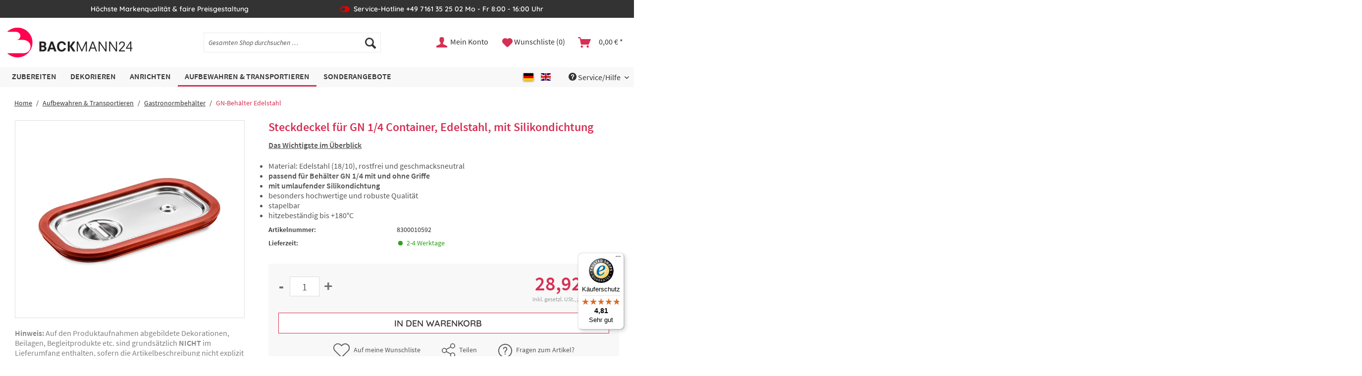

--- FILE ---
content_type: text/html; charset=UTF-8
request_url: https://backmann24.de/aufbewahren-transportieren/gastronormbehaelter/gn-behaelter-edelstahl/498/steckdeckel-fuer-gn-1/4-container-edelstahl-mit-silikondichtung
body_size: 17305
content:
<!DOCTYPE html> <html class="no-js" lang="de" itemscope="itemscope" itemtype="https://schema.org/WebPage"> <head> <meta charset="utf-8"><script>window.dataLayer = window.dataLayer || [];</script><script>window.dataLayer.push({"ecommerce":{"detail":{"actionField":{"list":"GN-Beh\u00e4lter Edelstahl"},"products":[{"name":"Steckdeckel f\u00fcr GN 1\/4 Container, Edelstahl, mit Silikondichtung","id":"8300010592","price":"28.92","brand":"thermohauser ","category":"GN-Beh\u00e4lter Edelstahl","variant":""}]},"currencyCode":"EUR"},"google_tag_params":{"ecomm_pagetype":"product","ecomm_prodid":"8300010592"}});</script><!-- WbmTagManager -->
<script data-cmp-vendor="s905" type="text/plain" class="cmplazyload">
(function(w,d,s,l,i){w[l]=w[l]||[];w[l].push({'gtm.start':new Date().getTime(),event:'gtm.js'});var f=d.getElementsByTagName(s)[0],j=d.createElement(s),dl=l!='dataLayer'?'&l='+l:'';j.async=true;j.src='https://www.googletagmanager.com/gtm.js?id='+i+dl+'';f.parentNode.insertBefore(j,f);})(window,document,'script','dataLayer','GTM-WMMVD7C');
</script>
<!-- End WbmTagManager --> <meta name="author" content="" /> <meta name="robots" content="index,follow" /> <meta name="revisit-after" content="15 days" /> <meta name="keywords" content="" /> <meta name="description" content="" /> <meta property="og:type" content="product" /> <meta property="og:site_name" content="Backmann24" /> <meta property="og:url" content="https://backmann24.de/aufbewahren-transportieren/gastronormbehaelter/gn-behaelter-edelstahl/498/steckdeckel-fuer-gn-1/4-container-edelstahl-mit-silikondichtung" /> <meta property="og:title" content="Steckdeckel für GN 1/4 Container, Edelstahl, mit Silikondichtung" /> <meta property="og:description" content="" /> <meta property="og:image" content="https://backmann24.de/media/image/6d/89/de/8300010592_Deckel-m-Sillikondichtung_GN-Behalter-1-4_2021_klein.jpg" /> <meta property="product:brand" content="thermohauser " /> <meta property="product:price" content="28,92" /> <meta property="product:product_link" content="https://backmann24.de/aufbewahren-transportieren/gastronormbehaelter/gn-behaelter-edelstahl/498/steckdeckel-fuer-gn-1/4-container-edelstahl-mit-silikondichtung" /> <meta name="twitter:card" content="product" /> <meta name="twitter:site" content="Backmann24" /> <meta name="twitter:title" content="Steckdeckel für GN 1/4 Container, Edelstahl, mit Silikondichtung" /> <meta name="twitter:description" content="" /> <meta name="twitter:image" content="https://backmann24.de/media/image/6d/89/de/8300010592_Deckel-m-Sillikondichtung_GN-Behalter-1-4_2021_klein.jpg" /> <meta itemprop="copyrightHolder" content="Backmann24" /> <meta itemprop="copyrightYear" content="2014" /> <meta itemprop="isFamilyFriendly" content="True" /> <meta itemprop="image" content="/themes/Frontend/BackmannRedesign/frontend/_public/src/img/logos/logo--tablet.png" /> <meta name="viewport" content="width=device-width, initial-scale=1.0, user-scalable=yes"> <meta name="mobile-web-app-capable" content="yes"> <meta name="apple-mobile-web-app-title" content="Backmann24"> <meta name="apple-mobile-web-app-capable" content="yes"> <meta name="apple-mobile-web-app-status-bar-style" content="default"> <script>if(!("gdprAppliesGlobally" in window)){window.gdprAppliesGlobally=true}if(!("cmp_id" in window)||window.cmp_id<1){window.cmp_id=0}if(!("cmp_cdid" in window)){window.cmp_cdid="abaad8299141b"}if(!("cmp_params" in window)){window.cmp_params=""}if(!("cmp_host" in window)){window.cmp_host="c.delivery.consentmanager.net"}if(!("cmp_cdn" in window)){window.cmp_cdn="cdn.consentmanager.net"}if(!("cmp_proto" in window)){window.cmp_proto="https:"}if(!("cmp_codesrc" in window)){window.cmp_codesrc="1"}window.cmp_getsupportedLangs=function(){var b=["DE","EN","FR","IT","NO","DA","FI","ES","PT","RO","BG","ET","EL","GA","HR","LV","LT","MT","NL","PL","SV","SK","SL","CS","HU","RU","SR","ZH","TR","UK","AR","BS","JA","CY"];if("cmp_customlanguages" in window){for(var a=0;a<window.cmp_customlanguages.length;a++){b.push(window.cmp_customlanguages[a].l.toUpperCase())}}return b};window.cmp_getRTLLangs=function(){var a=["AR"];if("cmp_customlanguages" in window){for(var b=0;b<window.cmp_customlanguages.length;b++){if("r" in window.cmp_customlanguages[b]&&window.cmp_customlanguages[b].r){a.push(window.cmp_customlanguages[b].l)}}}return a};window.cmp_getlang=function(a){if(typeof(a)!="boolean"){a=true}if(a&&typeof(cmp_getlang.usedlang)=="string"&&cmp_getlang.usedlang!==""){return cmp_getlang.usedlang}return window.cmp_getlangs()[0]};window.cmp_extractlang=function(a){if(a.indexOf("cmplang=")!=-1){a=a.substr(a.indexOf("cmplang=")+8,2).toUpperCase();if(a.indexOf("&")!=-1){a=a.substr(0,a.indexOf("&"))}}else{a=""}return a};window.cmp_getlangs=function(){var g=window.cmp_getsupportedLangs();var c=[];var f=location.hash;var e=location.search;var j="cmp_params" in window?window.cmp_params:"";var a="languages" in navigator?navigator.languages:[];if(cmp_extractlang(f)!=""){c.push(cmp_extractlang(f))}else{if(cmp_extractlang(e)!=""){c.push(cmp_extractlang(e))}else{if(cmp_extractlang(j)!=""){c.push(cmp_extractlang(j))}else{if("cmp_setlang" in window&&window.cmp_setlang!=""){c.push(window.cmp_setlang.toUpperCase())}else{if("cmp_langdetect" in window&&window.cmp_langdetect==1){c.push(window.cmp_getPageLang())}else{if(a.length>0){for(var d=0;d<a.length;d++){c.push(a[d])}}if("language" in navigator){c.push(navigator.language)}if("userLanguage" in navigator){c.push(navigator.userLanguage)}}}}}}var h=[];for(var d=0;d<c.length;d++){var b=c[d].toUpperCase();if(b.length<2){continue}if(g.indexOf(b)!=-1){h.push(b)}else{if(b.indexOf("-")!=-1){b=b.substr(0,2)}if(g.indexOf(b)!=-1){h.push(b)}}}if(h.length==0&&typeof(cmp_getlang.defaultlang)=="string"&&cmp_getlang.defaultlang!==""){return[cmp_getlang.defaultlang.toUpperCase()]}else{return h.length>0?h:["EN"]}};window.cmp_getPageLangs=function(){var a=window.cmp_getXMLLang();if(a!=""){a=[a.toUpperCase()]}else{a=[]}a=a.concat(window.cmp_getLangsFromURL());return a.length>0?a:["EN"]};window.cmp_getPageLang=function(){var a=window.cmp_getPageLangs();return a.length>0?a[0]:""};window.cmp_getLangsFromURL=function(){var c=window.cmp_getsupportedLangs();var b=location;var m="toUpperCase";var g=b.hostname[m]()+".";var a=b.pathname[m]()+"/";var f=[];for(var e=0;e<c.length;e++){var j=a.substring(0,c[e].length+1);if(g.substring(0,c[e].length+1)==c[e]+"."){f.push(c[e][m]())}else{if(c[e].length==5){var k=c[e].substring(3,5)+"-"+c[e].substring(0,2);if(g.substring(0,k.length+1)==k+"."){f.push(c[e][m]())}}else{if(j==c[e]+"/"||j=="/"+c[e]){f.push(c[e][m]())}else{if(j==c[e].replace("-","/")+"/"||j=="/"+c[e].replace("-","/")){f.push(c[e][m]())}else{if(c[e].length==5){var k=c[e].substring(3,5)+"-"+c[e].substring(0,2);var h=a.substring(0,k.length+1);if(h==k+"/"||h==k.replace("-","/")+"/"){f.push(c[e][m]())}}}}}}}return f};window.cmp_getXMLLang=function(){var c=document.getElementsByTagName("html");if(c.length>0){var c=c[0]}else{c=document.documentElement}if(c&&c.getAttribute){var a=c.getAttribute("xml:lang");if(typeof(a)!="string"||a==""){a=c.getAttribute("lang")}if(typeof(a)=="string"&&a!=""){var b=window.cmp_getsupportedLangs();return b.indexOf(a.toUpperCase())!=-1||b.indexOf(a.substr(0,2).toUpperCase())!=-1?a:""}else{return""}}};(function(){var C=document;var D=C.getElementsByTagName;var o=window;var t="";var h="";var k="";var E=function(e){var i="cmp_"+e;e="cmp"+e+"=";var d="";var l=e.length;var I=location;var J=I.hash;var w=I.search;var u=J.indexOf(e);var H=w.indexOf(e);if(u!=-1){d=J.substring(u+l,9999)}else{if(H!=-1){d=w.substring(H+l,9999)}else{return i in o&&typeof(o[i])!=="function"?o[i]:""}}var G=d.indexOf("&");if(G!=-1){d=d.substring(0,G)}return d};var j=E("lang");if(j!=""){t=j;k=t}else{if("cmp_getlang" in o){t=o.cmp_getlang().toLowerCase();h=o.cmp_getlangs().slice(0,3).join("_");k=o.cmp_getPageLangs().slice(0,3).join("_");if("cmp_customlanguages" in o){var m=o.cmp_customlanguages;for(var y=0;y<m.length;y++){var a=m[y].l.toLowerCase();if(a==t){t="en"}}}}}var q=("cmp_proto" in o)?o.cmp_proto:"https:";if(q!="http:"&&q!="https:"){q="https:"}var n=("cmp_ref" in o)?o.cmp_ref:location.href;if(n.length>300){n=n.substring(0,300)}var A=function(d){var K=C.createElement("script");K.setAttribute("data-cmp-ab","1");K.type="text/javascript";K.async=true;K.src=d;var J=["body","div","span","script","head"];var w="currentScript";var H="parentElement";var l="appendChild";var I="body";if(C[w]&&C[w][H]){C[w][H][l](K)}else{if(C[I]){C[I][l](K)}else{for(var u=0;u<J.length;u++){var G=D(J[u]);if(G.length>0){G[0][l](K);break}}}}};var b=E("design");var c=E("regulationkey");var z=E("gppkey");var s=E("att");var f=o.encodeURIComponent;var g=false;try{g=C.cookie.length>0}catch(B){g=false}var x=E("darkmode");if(x=="0"){x=0}else{if(x=="1"){x=1}else{try{if("matchMedia" in window&&window.matchMedia){var F=window.matchMedia("(prefers-color-scheme: dark)");if("matches" in F&&F.matches){x=1}}}catch(B){x=0}}}var p=q+"//"+o.cmp_host+"/delivery/cmp.php?";p+=("cmp_id" in o&&o.cmp_id>0?"id="+o.cmp_id:"")+("cmp_cdid" in o?"&cdid="+o.cmp_cdid:"")+"&h="+f(n);p+=(b!=""?"&cmpdesign="+f(b):"")+(c!=""?"&cmpregulationkey="+f(c):"")+(z!=""?"&cmpgppkey="+f(z):"");p+=(s!=""?"&cmpatt="+f(s):"")+("cmp_params" in o?"&"+o.cmp_params:"")+(g?"&__cmpfcc=1":"");p+=(x>0?"&cmpdarkmode=1":"");A(p+"&l="+f(t)+"&ls="+f(h)+"&lp="+f(k)+"&o="+(new Date()).getTime());var r="js";var v=E("debugunminimized")!=""?"":".min";if(E("debugcoverage")=="1"){r="instrumented";v=""}if(E("debugtest")=="1"){r="jstests";v=""}A(q+"//"+o.cmp_cdn+"/delivery/"+r+"/cmp_final"+v+".js")})();window.cmp_rc=function(c,b){var l="";try{l=document.cookie}catch(h){l=""}var j="";var f=0;var g=false;while(l!=""&&f<100){f++;while(l.substr(0,1)==" "){l=l.substr(1,l.length)}var k=l.substring(0,l.indexOf("="));if(l.indexOf(";")!=-1){var m=l.substring(l.indexOf("=")+1,l.indexOf(";"))}else{var m=l.substr(l.indexOf("=")+1,l.length)}if(c==k){j=m;g=true}var d=l.indexOf(";")+1;if(d==0){d=l.length}l=l.substring(d,l.length)}if(!g&&typeof(b)=="string"){j=b}return(j)};window.cmp_stub=function(){var a=arguments;__cmp.a=__cmp.a||[];if(!a.length){return __cmp.a}else{if(a[0]==="ping"){if(a[1]===2){a[2]({gdprApplies:gdprAppliesGlobally,cmpLoaded:false,cmpStatus:"stub",displayStatus:"hidden",apiVersion:"2.2",cmpId:31},true)}else{a[2](false,true)}}else{if(a[0]==="getUSPData"){a[2]({version:1,uspString:window.cmp_rc("__cmpccpausps","1---")},true)}else{if(a[0]==="getTCData"){__cmp.a.push([].slice.apply(a))}else{if(a[0]==="addEventListener"||a[0]==="removeEventListener"){__cmp.a.push([].slice.apply(a))}else{if(a.length==4&&a[3]===false){a[2]({},false)}else{__cmp.a.push([].slice.apply(a))}}}}}}};window.cmp_dsastub=function(){var a=arguments;a[0]="dsa."+a[0];window.cmp_gppstub(a)};window.cmp_gppstub=function(){var c=arguments;__gpp.q=__gpp.q||[];if(!c.length){return __gpp.q}var h=c[0];var g=c.length>1?c[1]:null;var f=c.length>2?c[2]:null;var a=null;var j=false;if(h==="ping"){a=window.cmp_gpp_ping();j=true}else{if(h==="addEventListener"){__gpp.e=__gpp.e||[];if(!("lastId" in __gpp)){__gpp.lastId=0}__gpp.lastId++;var d=__gpp.lastId;__gpp.e.push({id:d,callback:g});a={eventName:"listenerRegistered",listenerId:d,data:true,pingData:window.cmp_gpp_ping()};j=true}else{if(h==="removeEventListener"){__gpp.e=__gpp.e||[];a=false;for(var e=0;e<__gpp.e.length;e++){if(__gpp.e[e].id==f){__gpp.e[e].splice(e,1);a=true;break}}j=true}else{__gpp.q.push([].slice.apply(c))}}}if(a!==null&&typeof(g)==="function"){g(a,j)}};window.cmp_gpp_ping=function(){return{gppVersion:"1.1",cmpStatus:"stub",cmpDisplayStatus:"hidden",signalStatus:"not ready",supportedAPIs:["2:tcfeuv2","5:tcfcav1","7:usnat","8:usca","9:usva","10:usco","11:usut","12:usct"],cmpId:31,sectionList:[],applicableSections:[0],gppString:"",parsedSections:{}}};window.cmp_addFrame=function(b){if(!window.frames[b]){if(document.body){var a=document.createElement("iframe");a.style.cssText="display:none";if("cmp_cdn" in window&&"cmp_ultrablocking" in window&&window.cmp_ultrablocking>0){a.src="//"+window.cmp_cdn+"/delivery/empty.html"}a.name=b;a.setAttribute("title","Intentionally hidden, please ignore");a.setAttribute("role","none");a.setAttribute("tabindex","-1");document.body.appendChild(a)}else{window.setTimeout(window.cmp_addFrame,10,b)}}};window.cmp_msghandler=function(d){var a=typeof d.data==="string";try{var c=a?JSON.parse(d.data):d.data}catch(f){var c=null}if(typeof(c)==="object"&&c!==null&&"__cmpCall" in c){var b=c.__cmpCall;window.__cmp(b.command,b.parameter,function(h,g){var e={__cmpReturn:{returnValue:h,success:g,callId:b.callId}};d.source.postMessage(a?JSON.stringify(e):e,"*")})}if(typeof(c)==="object"&&c!==null&&"__uspapiCall" in c){var b=c.__uspapiCall;window.__uspapi(b.command,b.version,function(h,g){var e={__uspapiReturn:{returnValue:h,success:g,callId:b.callId}};d.source.postMessage(a?JSON.stringify(e):e,"*")})}if(typeof(c)==="object"&&c!==null&&"__tcfapiCall" in c){var b=c.__tcfapiCall;window.__tcfapi(b.command,b.version,function(h,g){var e={__tcfapiReturn:{returnValue:h,success:g,callId:b.callId}};d.source.postMessage(a?JSON.stringify(e):e,"*")},b.parameter)}if(typeof(c)==="object"&&c!==null&&"__gppCall" in c){var b=c.__gppCall;window.__gpp(b.command,function(h,g){var e={__gppReturn:{returnValue:h,success:g,callId:b.callId}};d.source.postMessage(a?JSON.stringify(e):e,"*")},"parameter" in b?b.parameter:null,"version" in b?b.version:1)}if(typeof(c)==="object"&&c!==null&&"__dsaCall" in c){var b=c.__dsaCall;window.__dsa(b.command,function(h,g){var e={__dsaReturn:{returnValue:h,success:g,callId:b.callId}};d.source.postMessage(a?JSON.stringify(e):e,"*")},"parameter" in b?b.parameter:null,"version" in b?b.version:1)}};window.cmp_setStub=function(a){if(!(a in window)||(typeof(window[a])!=="function"&&typeof(window[a])!=="object"&&(typeof(window[a])==="undefined"||window[a]!==null))){window[a]=window.cmp_stub;window[a].msgHandler=window.cmp_msghandler;window.addEventListener("message",window.cmp_msghandler,false)}};window.cmp_setGppStub=function(a){if(!(a in window)||(typeof(window[a])!=="function"&&typeof(window[a])!=="object"&&(typeof(window[a])==="undefined"||window[a]!==null))){window[a]=window.cmp_gppstub;window[a].msgHandler=window.cmp_msghandler;window.addEventListener("message",window.cmp_msghandler,false)}};if(!("cmp_noiframepixel" in window)){window.cmp_addFrame("__cmpLocator")}if((!("cmp_disableusp" in window)||!window.cmp_disableusp)&&!("cmp_noiframepixel" in window)){window.cmp_addFrame("__uspapiLocator")}if((!("cmp_disabletcf" in window)||!window.cmp_disabletcf)&&!("cmp_noiframepixel" in window)){window.cmp_addFrame("__tcfapiLocator")}if((!("cmp_disablegpp" in window)||!window.cmp_disablegpp)&&!("cmp_noiframepixel" in window)){window.cmp_addFrame("__gppLocator")}if((!("cmp_disabledsa" in window)||!window.cmp_disabledsa)&&!("cmp_noiframepixel" in window)){window.cmp_addFrame("__dsaLocator")}window.cmp_setStub("__cmp");if(!("cmp_disabletcf" in window)||!window.cmp_disabletcf){window.cmp_setStub("__tcfapi")}if(!("cmp_disableusp" in window)||!window.cmp_disableusp){window.cmp_setStub("__uspapi")}if(!("cmp_disablegpp" in window)||!window.cmp_disablegpp){window.cmp_setGppStub("__gpp")}if(!("cmp_disabledsa" in window)||!window.cmp_disabledsa){window.cmp_setGppStub("__dsa")};</script> <link rel="apple-touch-icon-precomposed" href="https://backmann24.de/media/image/54/7d/23/apple-icon-180x180w3Zc8guqqnlGm.png"> <link rel="shortcut icon" href="https://backmann24.de/media/image/6a/3d/10/favico1616.png"> <meta name="msapplication-navbutton-color" content="#d63053" /> <meta name="application-name" content="Backmann24" /> <meta name="msapplication-starturl" content="https://backmann24.de/" /> <meta name="msapplication-window" content="width=1024;height=768" /> <meta name="msapplication-TileImage" content="https://backmann24.de/media/image/fa/83/f8/ms-icon-150x150ALmNLJbENyE9i.png"> <meta name="msapplication-TileColor" content="#d63053"> <meta name="theme-color" content="#d63053" /> <link rel="canonical" href="https://backmann24.de/aufbewahren-transportieren/gastronormbehaelter/gn-behaelter-edelstahl/498/steckdeckel-fuer-gn-1/4-container-edelstahl-mit-silikondichtung" /> <title itemprop="name">Steckdeckel für GN 1/4 Container, Edelstahl, mit Silikondichtung | Backmann24</title> <link rel="stylesheet" href="https://use.fontawesome.com/releases/v5.2.0/css/all.css" integrity="sha384-hWVjflwFxL6sNzntih27bfxkr27PmbbK/iSvJ+a4+0owXq79v+lsFkW54bOGbiDQ" crossorigin="anonymous"> <link href="/web/cache/1768576931_4e3a460f3c52611cf4dc3ef572b1b998.css" media="all" rel="stylesheet" type="text/css" /> <link rel="stylesheet" type="text/css" href="//cdn.datatables.net/1.10.21/css/jquery.dataTables.min.css"> <link rel="stylesheet" type="text/css" href="//cdn.datatables.net/responsive/2.2.5/css/responsive.dataTables.min.css"> <script type="text/javascript">
var relevanzRetargetingUrl = "https://pix.hyj.mobi/rt?t=d&action=p&cid=19829&id=498";
</script> <script type="text/javascript">(function() {
var script = document.createElement('script');
script.setAttribute('type', 'text/plain');
script.setAttribute('class', 'cmplazyload');
script.setAttribute('data-cmp-vendor', 's955');
script.innerHTML = 'relevanzRetargetingForcePixel = true;addRelevanzRetargetingJs();';
var head = document.getElementsByTagName('head')[0];
head.appendChild(script);
})();
/**
* This example allows relevanz always to load retargeting-pixel.
* To activate it just delete the // in the following line.
*/
// var relevanzRetargetingForcePixel = true;</script> </head> <body class="is--ctl-detail is--act-index is--dwdt" data-language-overlay-active="0" > <div data-paypalUnifiedMetaDataContainer="true" data-paypalUnifiedRestoreOrderNumberUrl="https://backmann24.de/widgets/PaypalUnifiedOrderNumber/restoreOrderNumber" class="is--hidden"> </div> <div class="page-wrap"> <noscript class="noscript-main"> <div class="alert is--warning"> <div class="alert--icon"> <i class="icon--element icon--warning"></i> </div> <div class="alert--content"> Um Backmann24 in vollem Umfang nutzen zu k&ouml;nnen, empfehlen wir Ihnen Javascript in Ihrem Browser zu aktiveren. </div> </div> </noscript> <header class="header-main"> <div class="top-bar"> <div class="container block-group"> <div class="top-bar--usp block"> <div class="usp--entry">Höchste Markenqualität & faire Preisgestaltung</div> <div class="usp--entry usp--hotline">Service-Hotline +49 7161 35 25 02 Mo - Fr 8:00 - 16:00 Uhr</div> <div class="usp--entry">Schnelle Lieferung & kostenfreie Retoure</div> </div> </div> </div> <div class="container header--navigation"> <div class="logo-main block-group" role="banner"> <div class="logo--shop block"> <a class="logo--link" href="https://backmann24.de/" title="Backmann24 - zur Startseite wechseln"> <picture> <source srcset="/themes/Frontend/BackmannRedesign/frontend/_public/src/img/logos/logo--tablet.png" media="(min-width: 78.75em)"> <source srcset="/themes/Frontend/BackmannRedesign/frontend/_public/src/img/logos/logo--tablet.png" media="(min-width: 64em)"> <source srcset="/themes/Frontend/BackmannRedesign/frontend/_public/src/img/logos/logo--tablet.png" media="(min-width: 48em)"> <img loading="lazy" srcset="/themes/Frontend/BackmannRedesign/frontend/_public/src/img/logos/logo--mobile.png" alt="Backmann24 - zur Startseite wechseln" /> </picture> </a> </div> </div> <nav class="shop--navigation block-group"> <ul class="navigation--list block-group" role="menubar"> <li class="navigation--entry entry--menu-left" role="menuitem"> <a class="entry--link entry--trigger btn is--icon-left" href="#offcanvas--left" data-offcanvas="true" data-offCanvasSelector=".sidebar-main" aria-label="Menü"> <i class="icon--menu"></i> Menü </a> </li> <li class="navigation--entry entry--search" role="menuitem" data-search="true" aria-haspopup="true" data-minLength="3"> <a class="btn entry--link entry--trigger" href="#show-hide--search" title="Suche anzeigen / schließen" aria-label="Suche anzeigen / schließen"> <i class="icon--search"></i> <span class="search--display">Suchen</span> </a> <form action="/search" method="get" class="main-search--form"> <input type="search" name="sSearch" aria-label="Gesamten Shop durchsuchen …" class="main-search--field" autocomplete="off" autocapitalize="off" placeholder="Gesamten Shop durchsuchen …" maxlength="30" /> <button type="submit" class="main-search--button" aria-label="Suchen"> <i class="icon--search"></i> <span class="main-search--text">Suchen</span> </button> <div class="form--ajax-loader">&nbsp;</div> </form> <div class="main-search--results"></div> </li>  <li class="navigation--entry entry--account with-slt" role="menuitem" data-offcanvas="true" data-offCanvasSelector=".account--dropdown-navigation"> <a href="https://backmann24.de/account" title="Mein Konto" aria-label="Mein Konto" class="btn is--icon-left entry--link account--link"> <i class="icon--account"></i> <span class="account--display"> Mein Konto </span> </a> <div class="account--dropdown-navigation"> <div class="navigation--smartphone"> <div class="entry--close-off-canvas"> <a href="#close-account-menu" class="account--close-off-canvas" title="Menü schließen" aria-label="Menü schließen"> Menü schließen <i class="icon--arrow-right"></i> </a> </div> </div> <div class="account--menu is--rounded is--personalized"> <span class="navigation--headline"> Mein Konto </span> <div class="account--menu-container"> <ul class="sidebar--navigation navigation--list is--level0 show--active-items"> <li class="navigation--entry"> <span class="navigation--signin"> <a href="https://backmann24.de/account#hide-registration" class="blocked--link btn is--primary navigation--signin-btn" data-collapseTarget="#registration" data-action="close"> Anmelden </a> <span class="navigation--register"> oder <a href="https://backmann24.de/account#show-registration" class="blocked--link" data-collapseTarget="#registration" data-action="open"> registrieren </a> </span> </span> </li> <li class="navigation--entry"> <a href="https://backmann24.de/account" title="Übersicht" class="navigation--link"> Übersicht </a> </li> <li class="navigation--entry"> <a href="https://backmann24.de/account/profile" title="Persönliche Daten" class="navigation--link" rel="nofollow"> Persönliche Daten </a> </li> <li class="navigation--entry"> <a href="https://backmann24.de/address/index/sidebar/" title="Adressen" class="navigation--link" rel="nofollow"> Adressen </a> </li> <li class="navigation--entry"> <a href="https://backmann24.de/account/payment" title="Zahlungsarten" class="navigation--link" rel="nofollow"> Zahlungsarten </a> </li> <li class="navigation--entry"> <a href="https://backmann24.de/account/orders" title="Bestellungen" class="navigation--link" rel="nofollow"> Bestellungen </a> </li> <li class="navigation--entry"> <a href="https://backmann24.de/RepeatOrder/orders" title="Bestellhistorie" class="navigation--link"> Bestellhistorie </a> </li> <li class="navigation--entry"> <a href="https://backmann24.de/note" title="Wunschliste" class="navigation--link" rel="nofollow"> Wunschliste </a> </li> </ul> </div> </div> </div> </li> <li class="navigation--entry entry--notepad" role="menuitem"> <a href="https://backmann24.de/note" title="Wunschliste" aria-label="Wunschliste" class="btn notes--link"> <i class="icon--heart"></i> <span class="notes--display"> Wunschliste (0) </span> </a> </li> <li class="navigation--entry entry--cart" role="menuitem"> <a class="btn is--icon-left cart--link" href="https://backmann24.de/checkout/cart" title="Warenkorb" aria-label="Warenkorb"> <span class="cart--display"> Warenkorb </span> <span class="badge is--primary is--minimal cart--quantity is--hidden">0</span> <i class="icon--basket"></i> <span class="cart--amount"> 0,00&nbsp;&euro; * </span> </a> <div class="ajax-loader">&nbsp;</div> </li>  </ul> </nav> <div class="container--ajax-cart" data-collapse-cart="true" data-displayMode="offcanvas"></div> </div> </header> <nav class="navigation-main"> <div class="container" data-menu-scroller="true" data-listSelector=".navigation--list.container" data-viewPortSelector=".navigation--list-wrapper"> <div class="navigation--list-wrapper"> <ul class="navigation--list container" role="menubar" itemscope="itemscope" itemtype="https://schema.org/SiteNavigationElement"> <li class="navigation--entry" role="menuitem"><a class="navigation--link" href="https://backmann24.de/zubereiten/" title="Zubereiten" aria-label="Zubereiten" itemprop="url"><span itemprop="name">Zubereiten</span></a></li><li class="navigation--entry" role="menuitem"><a class="navigation--link" href="https://backmann24.de/dekorieren/" title="Dekorieren" aria-label="Dekorieren" itemprop="url"><span itemprop="name">Dekorieren</span></a></li><li class="navigation--entry" role="menuitem"><a class="navigation--link" href="https://backmann24.de/anrichten/" title="Anrichten" aria-label="Anrichten" itemprop="url"><span itemprop="name">Anrichten</span></a></li><li class="navigation--entry is--active" role="menuitem"><a class="navigation--link is--active" href="https://backmann24.de/aufbewahren-transportieren/" title="Aufbewahren & Transportieren" aria-label="Aufbewahren & Transportieren" itemprop="url"><span itemprop="name">Aufbewahren & Transportieren</span></a></li><li class="navigation--entry" role="menuitem"><a class="navigation--link" href="https://backmann24.de/sonderangebote/" title="Sonderangebote" aria-label="Sonderangebote" itemprop="url"><span itemprop="name">Sonderangebote</span></a></li> </ul> </div> <div class="service-menu--list-wrapper"> <ul class="navigation--list service-menu--list"> <li class="navigation--entry mobile--switches" role="menuitem">  <div class="top-bar--language navigation--entry"> <form method="post" class="language--form"> <button class="button is--active" type="button"> <span class="language--flag de_DE"></span> </button> <button class="button " onclick="this.parentNode.querySelector('input[name=__shop]').value=3;this.parentNode.submit();" type="button"> <span class="language--flag en_GB"></span> </button> <input type="hidden" name="__shop"> <input type="hidden" name="__redirect" value="1"> </form> </div>  </li> <li class="navigation--entry entry--service has--drop-down" role="menuitem" data-drop-down-menu="true"> <i class="icon--service"></i> Service/Hilfe <ul class="service--list is--rounded" role="menu"> <li class="service--entry" role="menuitem"> <a class="service--link" href="https://backmann24.de/versandinformationen" title="Versandinformationen" > Versandinformationen </a> </li> <li class="service--entry" role="menuitem"> <a class="service--link" href="https://backmann24.de/zahlungsarten" title="Zahlungsarten" > Zahlungsarten </a> </li> </ul> </li> </ul> </div> </div> <div class="advanced-menu" data-advanced-menu="true" data-hoverDelay="250"> <div class="menu--container"> <div class="button-container"> <a href="https://backmann24.de/zubereiten/" class="button--category" aria-label="Zur Kategorie Zubereiten" title="Zur Kategorie Zubereiten"> <i class="icon--arrow-right"></i> Zur Kategorie Zubereiten </a> <span class="button--close"> <i class="icon--cross"></i> </span> </div> <div class="content--wrapper has--content"> <ul class="menu--list menu--level-0 columns--4" style="width: 100%;"> <li class="menu--list-item item--level-0" style="width: 100%"> <a href="https://backmann24.de/zubereiten/messer/" class="menu--list-item-link" aria-label="Messer" title="Messer"> <span class="category-image"><img class="" src="https://backmann24.de/media/image/2c/89/6d/Messer_800x800.png" alt="Messer"></span> <span class="category-name">Messer</span> </a> </li> <li class="menu--list-item item--level-0" style="width: 100%"> <a href="https://backmann24.de/zubereiten/schneebesen/" class="menu--list-item-link" aria-label="Schneebesen" title="Schneebesen"> <span class="category-image"><img class="" src="https://backmann24.de/media/image/38/98/a4/Schneebesen_800x800.png" alt="Schneebesen"></span> <span class="category-name">Schneebesen</span> </a> </li> <li class="menu--list-item item--level-0" style="width: 100%"> <a href="https://backmann24.de/zubereiten/ruehrloeffel-stielschaber/" class="menu--list-item-link" aria-label="Rührlöffel &amp; Stielschaber" title="Rührlöffel &amp; Stielschaber"> <span class="category-image"><img class="" src="https://backmann24.de/media/image/eb/04/a1/Stielschaber_800x800.png" alt="Rührlöffel & Stielschaber"></span> <span class="category-name">Rührlöffel & Stielschaber</span> </a> </li> <li class="menu--list-item item--level-0" style="width: 100%"> <a href="https://backmann24.de/zubereiten/schuesseln-und-behaelter/" class="menu--list-item-link" aria-label="Schüsseln und Behälter" title="Schüsseln und Behälter"> <span class="category-image"><img class="" src="https://backmann24.de/media/image/23/75/ec/Schusseln_800x800.png" alt="Schüsseln und Behälter"></span> <span class="category-name">Schüsseln und Behälter</span> </a> </li> <li class="menu--list-item item--level-0" style="width: 100%"> <a href="https://backmann24.de/zubereiten/messbecher-messschaufeln/" class="menu--list-item-link" aria-label="Messbecher &amp; Messschaufeln" title="Messbecher &amp; Messschaufeln"> <span class="category-image"><img class="" src="https://backmann24.de/media/image/af/34/c3/Messbecher_800x800.png" alt="Messbecher & Messschaufeln"></span> <span class="category-name">Messbecher & Messschaufeln</span> </a> </li> <li class="menu--list-item item--level-0" style="width: 100%"> <a href="https://backmann24.de/zubereiten/seiher-siebe/" class="menu--list-item-link" aria-label="Seiher &amp; Siebe" title="Seiher &amp; Siebe"> <span class="category-image"><img class="" src="https://backmann24.de/media/image/f5/55/f6/Siebe_800x800.png" alt="Seiher & Siebe"></span> <span class="category-name">Seiher & Siebe</span> </a> </li> <li class="menu--list-item item--level-0" style="width: 100%"> <a href="https://backmann24.de/zubereiten/backpinsel-mehlbesen/" class="menu--list-item-link" aria-label="Backpinsel &amp; Mehlbesen" title="Backpinsel &amp; Mehlbesen"> <span class="category-image"><img class="" src="https://backmann24.de/media/image/74/5b/74/Pinsel_800x800.png" alt="Backpinsel & Mehlbesen"></span> <span class="category-name">Backpinsel & Mehlbesen</span> </a> </li> <li class="menu--list-item item--level-0" style="width: 100%"> <a href="https://backmann24.de/zubereiten/teigschaber-abstecher/" class="menu--list-item-link" aria-label="Teigschaber &amp; Abstecher" title="Teigschaber &amp; Abstecher"> <span class="category-image"><img class="" src="https://backmann24.de/media/image/e8/6e/6b/Teigschaber_800x800.png" alt="Teigschaber & Abstecher"></span> <span class="category-name">Teigschaber & Abstecher</span> </a> </li> <li class="menu--list-item item--level-0" style="width: 100%"> <a href="https://backmann24.de/zubereiten/wellholz-teigschneider-co./" class="menu--list-item-link" aria-label="Wellholz, Teigschneider &amp; Co." title="Wellholz, Teigschneider &amp; Co."> <span class="category-image"><img class="" src="https://backmann24.de/media/image/65/ca/d0/Wellholz_800x800.png" alt="Wellholz, Teigschneider & Co."></span> <span class="category-name">Wellholz, Teigschneider & Co.</span> </a> </li> <li class="menu--list-item item--level-0" style="width: 100%"> <a href="https://backmann24.de/zubereiten/muffinformen-backformen/" class="menu--list-item-link" aria-label="Muffinformen &amp; Backformen" title="Muffinformen &amp; Backformen"> <span class="category-image"><img class="" src="https://backmann24.de/media/image/62/b7/a1/Muffinpapier_800x800.png" alt="Muffinformen & Backformen"></span> <span class="category-name">Muffinformen & Backformen</span> </a> </li> <li class="menu--list-item item--level-0" style="width: 100%"> <a href="https://backmann24.de/zubereiten/ausstechformen-ausstechmatten/" class="menu--list-item-link" aria-label="Ausstechformen &amp; Ausstechmatten" title="Ausstechformen &amp; Ausstechmatten"> <span class="category-image"><img class="" src="https://backmann24.de/media/image/b3/64/0d/Ausstecher_800x800.png" alt="Ausstechformen & Ausstechmatten"></span> <span class="category-name">Ausstechformen & Ausstechmatten</span> </a> </li> <li class="menu--list-item item--level-0" style="width: 100%"> <a href="https://backmann24.de/zubereiten/schokoladenformen-werkzeuge/" class="menu--list-item-link" aria-label="Schokoladenformen &amp; -werkzeuge" title="Schokoladenformen &amp; -werkzeuge"> <span class="category-image"><img class="" src="https://backmann24.de/media/image/26/b0/14/Pralinen_800x800.png" alt="Schokoladenformen & -werkzeuge"></span> <span class="category-name">Schokoladenformen & -werkzeuge</span> </a> </li> <li class="menu--list-item item--level-0" style="width: 100%"> <a href="https://backmann24.de/zubereiten/backpapier-backfolien/" class="menu--list-item-link" aria-label="Backpapier &amp; Backfolien" title="Backpapier &amp; Backfolien"> <span class="category-image"><img class="" src="https://backmann24.de/media/image/82/f4/6b/Backfolie_800x800.png" alt="Backpapier & Backfolien"></span> <span class="category-name">Backpapier & Backfolien</span> </a> </li> <li class="menu--list-item item--level-0" style="width: 100%"> <a href="https://backmann24.de/zubereiten/kuechentextilien/" class="menu--list-item-link" aria-label="Küchentextilien" title="Küchentextilien"> <span class="category-image"><img class="" src="https://backmann24.de/media/image/1b/d0/98/Textilien_800x800.png" alt="Küchentextilien"></span> <span class="category-name">Küchentextilien</span> </a> </li> </ul> </div> </div> <div class="menu--container"> <div class="button-container"> <a href="https://backmann24.de/dekorieren/" class="button--category" aria-label="Zur Kategorie Dekorieren" title="Zur Kategorie Dekorieren"> <i class="icon--arrow-right"></i> Zur Kategorie Dekorieren </a> <span class="button--close"> <i class="icon--cross"></i> </span> </div> <div class="content--wrapper has--content"> <ul class="menu--list menu--level-0 columns--4" style="width: 100%;"> <li class="menu--list-item item--level-0" style="width: 100%"> <a href="https://backmann24.de/dekorieren/paletten/" class="menu--list-item-link" aria-label="Paletten" title="Paletten"> <span class="category-image"><img class="" src="https://backmann24.de/media/image/9b/a9/9e/Paletten_800x800.png" alt="Paletten"></span> <span class="category-name">Paletten</span> </a> </li> <li class="menu--list-item item--level-0" style="width: 100%"> <a href="https://backmann24.de/dekorieren/spritzbeutel/" class="menu--list-item-link" aria-label="Spritzbeutel" title="Spritzbeutel"> <span class="category-image"><img class="" src="https://backmann24.de/media/image/c7/e0/ff/Spritzbeutel_800x800.png" alt="Spritzbeutel"></span> <span class="category-name">Spritzbeutel</span> </a> </li> <li class="menu--list-item item--level-0" style="width: 100%"> <a href="https://backmann24.de/dekorieren/spritztuellen/" class="menu--list-item-link" aria-label="Spritztüllen" title="Spritztüllen"> <span class="category-image"><img class="" src="https://backmann24.de/media/image/14/1f/7d/Tuellen_800x800.png" alt="Spritztüllen"></span> <span class="category-name">Spritztüllen</span> </a> </li> <li class="menu--list-item item--level-0" style="width: 100%"> <a href="https://backmann24.de/dekorieren/tortenfiguren/" class="menu--list-item-link" aria-label="Tortenfiguren" title="Tortenfiguren"> <span class="category-image"><img class="" src="https://backmann24.de/media/image/8e/e8/0c/Tortenfiguren_800x800.png" alt="Tortenfiguren"></span> <span class="category-name">Tortenfiguren</span> </a> </li> <li class="menu--list-item item--level-0" style="width: 100%"> <a href="https://backmann24.de/dekorieren/modellierwerkzeug/" class="menu--list-item-link" aria-label="Modellierwerkzeug" title="Modellierwerkzeug"> <span class="category-image"><img class="" src="https://backmann24.de/media/image/9f/4d/31/Modellier_800x800.png" alt="Modellierwerkzeug"></span> <span class="category-name">Modellierwerkzeug</span> </a> </li> <li class="menu--list-item item--level-0" style="width: 100%"> <a href="https://backmann24.de/dekorieren/tortenringe-tortenteiler-tortenscheiben/" class="menu--list-item-link" aria-label="Tortenringe, Tortenteiler &amp; Tortenscheiben" title="Tortenringe, Tortenteiler &amp; Tortenscheiben"> <span class="category-image"><img class="" src="https://backmann24.de/media/image/c2/7f/a9/Ring_800x800.png" alt="Tortenringe, Tortenteiler & Tortenscheiben"></span> <span class="category-name">Tortenringe, Tortenteiler & Tortenscheiben</span> </a> </li> </ul> </div> </div> <div class="menu--container"> <div class="button-container"> <a href="https://backmann24.de/anrichten/" class="button--category" aria-label="Zur Kategorie Anrichten" title="Zur Kategorie Anrichten"> <i class="icon--arrow-right"></i> Zur Kategorie Anrichten </a> <span class="button--close"> <i class="icon--cross"></i> </span> </div> <div class="content--wrapper has--content"> <ul class="menu--list menu--level-0 columns--4" style="width: 100%;"> <li class="menu--list-item item--level-0" style="width: 100%"> <a href="https://backmann24.de/anrichten/etageren-tortenplatten-abdeckhauben/" class="menu--list-item-link" aria-label="Etageren, Tortenplatten &amp; Abdeckhauben" title="Etageren, Tortenplatten &amp; Abdeckhauben"> <span class="category-image"><img class="" src="https://backmann24.de/media/image/71/27/1c/Tortenplatte_800x800.png" alt="Etageren, Tortenplatten & Abdeckhauben"></span> <span class="category-name">Etageren, Tortenplatten & Abdeckhauben</span> </a> </li> <li class="menu--list-item item--level-0" style="width: 100%"> <a href="https://backmann24.de/anrichten/tabletts-schalen/" class="menu--list-item-link" aria-label="Tabletts &amp; Schalen" title="Tabletts &amp; Schalen"> <span class="category-image"><img class="" src="https://backmann24.de/media/image/de/39/8b/Tabletts_800x800.png" alt="Tabletts & Schalen"></span> <span class="category-name">Tabletts & Schalen</span> </a> </li> <li class="menu--list-item item--level-0" style="width: 100%"> <a href="https://backmann24.de/anrichten/tortenspitzen/" class="menu--list-item-link" aria-label="Tortenspitzen" title="Tortenspitzen"> <span class="category-image"><img class="" src="https://backmann24.de/media/image/61/0b/17/Tortenspitze_800x800.png" alt="Tortenspitzen"></span> <span class="category-name">Tortenspitzen</span> </a> </li> <li class="menu--list-item item--level-0" style="width: 100%"> <a href="https://backmann24.de/anrichten/servierbesteck/" class="menu--list-item-link" aria-label="Servierbesteck" title="Servierbesteck"> <span class="category-image"><img class="" src="https://backmann24.de/media/image/97/b9/c6/Servierbesteck_800x800.png" alt="Servierbesteck"></span> <span class="category-name">Servierbesteck</span> </a> </li> </ul> </div> </div> <div class="menu--container"> <div class="button-container"> <a href="https://backmann24.de/aufbewahren-transportieren/" class="button--category" aria-label="Zur Kategorie Aufbewahren &amp; Transportieren" title="Zur Kategorie Aufbewahren &amp; Transportieren"> <i class="icon--arrow-right"></i> Zur Kategorie Aufbewahren & Transportieren </a> <span class="button--close"> <i class="icon--cross"></i> </span> </div> <div class="content--wrapper has--content"> <ul class="menu--list menu--level-0 columns--4" style="width: 100%;"> <li class="menu--list-item item--level-0" style="width: 100%"> <a href="https://backmann24.de/aufbewahren-transportieren/thermoboxen/" class="menu--list-item-link" aria-label="Thermoboxen" title="Thermoboxen"> <span class="category-image"><img class="" src="https://backmann24.de/media/image/bc/91/11/3col-thermoboxen_800x800.jpg" alt="Thermoboxen"></span> <span class="category-name">Thermoboxen</span> </a> </li> <li class="menu--list-item item--level-0" style="width: 100%"> <a href="https://backmann24.de/aufbewahren-transportieren/goodbowl-mehrweg-menueschalen/" class="menu--list-item-link" aria-label="GoodBowl Mehrweg-Menüschalen" title="GoodBowl Mehrweg-Menüschalen"> <span class="category-image"><img class="" src="https://backmann24.de/media/image/4c/4a/b9/8300057xxxx_GoodBowl_Set_gemischt_Cup_Deckel_800x800.jpg" alt="GoodBowl Mehrweg-Menüschalen"></span> <span class="category-name">GoodBowl Mehrweg-Menüschalen</span> </a> </li> <li class="menu--list-item item--level-0" style="width: 100%"> <a href="https://backmann24.de/aufbewahren-transportieren/liefertaschen-lieferrucksaecke/" class="menu--list-item-link" aria-label="Liefertaschen / Lieferrucksäcke" title="Liefertaschen / Lieferrucksäcke"> <span class="category-image"><img class="" src="https://backmann24.de/media/image/g0/b9/32/202011_HK_Aufbewahren-und-Transport_UK_Lieferrucksack_800x800.jpg" alt="Liefertaschen / Lieferrucksäcke"></span> <span class="category-name">Liefertaschen / Lieferrucksäcke</span> </a> </li> <li class="menu--list-item item--level-0" style="width: 100%"> <a href="https://backmann24.de/aufbewahren-transportieren/speisenverteilsystem-dinner-champion/" class="menu--list-item-link" aria-label="Speisenverteilsystem Dinner Champion" title="Speisenverteilsystem Dinner Champion"> <span class="category-image"><img class="" src="https://backmann24.de/media/image/ce/8e/eb/201507_HK_Aufbewahren-und-Transport_UK_Speisenverteilsystem_Dinner_Champion_200x200.jpg" alt="Speisenverteilsystem Dinner Champion"></span> <span class="category-name">Speisenverteilsystem Dinner Champion</span> </a> </li> <li class="menu--list-item item--level-0" style="width: 100%"> <a href="https://backmann24.de/aufbewahren-transportieren/gastronormbehaelter/" class="menu--list-item-link" aria-label="Gastronormbehälter" title="Gastronormbehälter"> <span class="category-image"><img class="" src="https://backmann24.de/media/image/b2/72/72/8300055xxx_8300010xxx_Gruppenbild-GN-Behalter-ohne-Griff_2021_800x800.jpg" alt="Gastronormbehälter"></span> <span class="category-name">Gastronormbehälter</span> </a> </li> <li class="menu--list-item item--level-0" style="width: 100%"> <a href="https://backmann24.de/aufbewahren-transportieren/kunststoffbehaelter/" class="menu--list-item-link" aria-label="Kunststoffbehälter" title="Kunststoffbehälter"> <span class="category-image"><img class="" src="https://backmann24.de/media/image/c5/5e/f3/201507_HK_Aufbewahren-und-Transport_UK_Kunststoffbehaelter_200x200.jpg" alt="Kunststoffbehälter"></span> <span class="category-name">Kunststoffbehälter</span> </a> </li> </ul> </div> </div> <div class="menu--container"> <div class="button-container"> <a href="https://backmann24.de/sonderangebote/" class="button--category" aria-label="Zur Kategorie Sonderangebote" title="Zur Kategorie Sonderangebote"> <i class="icon--arrow-right"></i> Zur Kategorie Sonderangebote </a> <span class="button--close"> <i class="icon--cross"></i> </span> </div> </div> </div> </nav> <section class="content-main container block-group"> <nav class="content--breadcrumb block"> <ul class="breadcrumb--list" role="menu" itemscope itemtype="https://schema.org/BreadcrumbList"> <li class="breadcrumb--entry" itemprop="itemListElement" itemscope itemtype="http://schema.org/ListItem"> <a class="breadcrumb--link" href="/" title="Home" itemprop="item"> <link itemprop="url" href="/" /> <span class="breadcrumb--title" itemprop="name">Home</span> </a> <meta itemprop="position" content="0" /> </li> <li class="breadcrumb--separator"> <i class="icon--arrow-right"></i> </li> <li role="menuitem" class="breadcrumb--entry" itemprop="itemListElement" itemscope itemtype="https://schema.org/ListItem"> <a class="breadcrumb--link" href="https://backmann24.de/aufbewahren-transportieren/" title="Aufbewahren &amp; Transportieren" itemprop="item"> <link itemprop="url" href="https://backmann24.de/aufbewahren-transportieren/" /> <span class="breadcrumb--title" itemprop="name">Aufbewahren & Transportieren</span> </a> <meta itemprop="position" content="0" /> </li> <li role="none" class="breadcrumb--separator"> <i class="icon--arrow-right"></i> </li> <li role="menuitem" class="breadcrumb--entry" itemprop="itemListElement" itemscope itemtype="https://schema.org/ListItem"> <a class="breadcrumb--link" href="https://backmann24.de/aufbewahren-transportieren/gastronormbehaelter/" title="Gastronormbehälter" itemprop="item"> <link itemprop="url" href="https://backmann24.de/aufbewahren-transportieren/gastronormbehaelter/" /> <span class="breadcrumb--title" itemprop="name">Gastronormbehälter</span> </a> <meta itemprop="position" content="1" /> </li> <li role="none" class="breadcrumb--separator"> <i class="icon--arrow-right"></i> </li> <li role="menuitem" class="breadcrumb--entry is--active" itemprop="itemListElement" itemscope itemtype="https://schema.org/ListItem"> <a class="breadcrumb--link" href="https://backmann24.de/aufbewahren-transportieren/gastronormbehaelter/gn-behaelter-edelstahl/" title="GN-Behälter Edelstahl" itemprop="item"> <link itemprop="url" href="https://backmann24.de/aufbewahren-transportieren/gastronormbehaelter/gn-behaelter-edelstahl/" /> <span class="breadcrumb--title" itemprop="name">GN-Behälter Edelstahl</span> </a> <meta itemprop="position" content="2" /> </li> </ul> </nav> <div class="content-main--inner"> <div class="midline"></div> <aside class="sidebar-main off-canvas"> <div class="navigation--smartphone"> <ul class="navigation--list "> <li class="navigation--entry entry--close-off-canvas"> <a href="#close-categories-menu" title="Menü schließen" class="navigation--link"> Menü schließen <i class="icon--arrow-right"></i> </a> </li> </ul> <div class="mobile--switches">  <div class="top-bar--language navigation--entry"> <form method="post" class="language--form"> <button class="button is--active" type="button"> <span class="language--flag de_DE"></span> </button> <button class="button " onclick="this.parentNode.querySelector('input[name=__shop]').value=3;this.parentNode.submit();" type="button"> <span class="language--flag en_GB"></span> </button> <input type="hidden" name="__shop"> <input type="hidden" name="__redirect" value="1"> </form> </div>  </div> </div> <div class="sidebar--categories-wrapper" data-subcategory-nav="true" data-mainCategoryId="3" data-categoryId="16" data-fetchUrl="/widgets/listing/getCategory/categoryId/16"> <div class="categories--headline navigation--headline"> Kategorien </div> <div class="sidebar--categories-navigation"> <ul class="sidebar--navigation categories--navigation navigation--list is--drop-down is--level0 is--rounded" role="menu"> <li class="navigation--entry has--sub-children" role="menuitem"> <a class="navigation--link link--go-forward" href="https://backmann24.de/zubereiten/" data-categoryId="21" data-fetchUrl="/widgets/listing/getCategory/categoryId/21" title="Zubereiten" > Zubereiten <span class="is--icon-right"> <i class="icon--arrow-right"></i> </span> </a> <span class="is--icon-right-desktop"></span> </li> <li class="navigation--entry has--sub-children" role="menuitem"> <a class="navigation--link link--go-forward" href="https://backmann24.de/dekorieren/" data-categoryId="42" data-fetchUrl="/widgets/listing/getCategory/categoryId/42" title="Dekorieren" > Dekorieren <span class="is--icon-right"> <i class="icon--arrow-right"></i> </span> </a> <span class="is--icon-right-desktop"></span> </li> <li class="navigation--entry has--sub-children" role="menuitem"> <a class="navigation--link link--go-forward" href="https://backmann24.de/anrichten/" data-categoryId="70" data-fetchUrl="/widgets/listing/getCategory/categoryId/70" title="Anrichten" > Anrichten <span class="is--icon-right"> <i class="icon--arrow-right"></i> </span> </a> <span class="is--icon-right-desktop"></span> </li> <li class="navigation--entry is--active has--sub-categories has--sub-children" role="menuitem"> <a class="navigation--link is--active has--sub-categories link--go-forward" href="https://backmann24.de/aufbewahren-transportieren/" data-categoryId="4" data-fetchUrl="/widgets/listing/getCategory/categoryId/4" title="Aufbewahren &amp; Transportieren" > Aufbewahren & Transportieren <span class="is--icon-right"> <i class="icon--arrow-right"></i> </span> </a> <span class="is--icon-right-desktop"></span> <ul class="sidebar--navigation categories--navigation navigation--list is--level1 is--rounded" role="menu"> <li class="navigation--entry has--sub-children" role="menuitem"> <a class="navigation--link link--go-forward" href="https://backmann24.de/aufbewahren-transportieren/thermoboxen/" data-categoryId="5" data-fetchUrl="/widgets/listing/getCategory/categoryId/5" title="Thermoboxen" > Thermoboxen <span class="is--icon-right"> <i class="icon--arrow-right"></i> </span> </a> <span class="is--icon-right-desktop"></span> </li> <li class="navigation--entry" role="menuitem"> <a class="navigation--link" href="https://backmann24.de/aufbewahren-transportieren/goodbowl-mehrweg-menueschalen/" data-categoryId="544" data-fetchUrl="/widgets/listing/getCategory/categoryId/544" title="GoodBowl Mehrweg-Menüschalen" > GoodBowl Mehrweg-Menüschalen </a> <span class="is--icon-right-desktop"></span> </li> <li class="navigation--entry" role="menuitem"> <a class="navigation--link" href="https://backmann24.de/aufbewahren-transportieren/liefertaschen-lieferrucksaecke/" data-categoryId="296" data-fetchUrl="/widgets/listing/getCategory/categoryId/296" title="Liefertaschen / Lieferrucksäcke" > Liefertaschen / Lieferrucksäcke </a> <span class="is--icon-right-desktop"></span> </li> <li class="navigation--entry has--sub-children" role="menuitem"> <a class="navigation--link link--go-forward" href="https://backmann24.de/aufbewahren-transportieren/speisenverteilsystem-dinner-champion/" data-categoryId="12" data-fetchUrl="/widgets/listing/getCategory/categoryId/12" title="Speisenverteilsystem Dinner Champion" > Speisenverteilsystem Dinner Champion <span class="is--icon-right"> <i class="icon--arrow-right"></i> </span> </a> <span class="is--icon-right-desktop"></span> </li> <li class="navigation--entry is--active has--sub-categories has--sub-children" role="menuitem"> <a class="navigation--link is--active has--sub-categories link--go-forward" href="https://backmann24.de/aufbewahren-transportieren/gastronormbehaelter/" data-categoryId="15" data-fetchUrl="/widgets/listing/getCategory/categoryId/15" title="Gastronormbehälter" > Gastronormbehälter <span class="is--icon-right"> <i class="icon--arrow-right"></i> </span> </a> <span class="is--icon-right-desktop"></span> <ul class="sidebar--navigation categories--navigation navigation--list is--level2 navigation--level-high is--rounded" role="menu"> <li class="navigation--entry is--active" role="menuitem"> <a class="navigation--link is--active" href="https://backmann24.de/aufbewahren-transportieren/gastronormbehaelter/gn-behaelter-edelstahl/" data-categoryId="16" data-fetchUrl="/widgets/listing/getCategory/categoryId/16" title="GN-Behälter Edelstahl" > GN-Behälter Edelstahl </a> <span class="is--icon-right-desktop"></span> </li> </ul> </li> <li class="navigation--entry has--sub-children" role="menuitem"> <a class="navigation--link link--go-forward" href="https://backmann24.de/aufbewahren-transportieren/kunststoffbehaelter/" data-categoryId="18" data-fetchUrl="/widgets/listing/getCategory/categoryId/18" title="Kunststoffbehälter" > Kunststoffbehälter <span class="is--icon-right"> <i class="icon--arrow-right"></i> </span> </a> <span class="is--icon-right-desktop"></span> </li> </ul> </li> <li class="navigation--entry" role="menuitem"> <a class="navigation--link" href="https://backmann24.de/sonderangebote/" data-categoryId="77" data-fetchUrl="/widgets/listing/getCategory/categoryId/77" title="Sonderangebote" > Sonderangebote </a> <span class="is--icon-right-desktop"></span> </li> </ul> </div> <div class="shop-sites--container is--rounded"> <div class="shop-sites--headline navigation--headline"> Informationen </div> <ul class="shop-sites--navigation sidebar--navigation navigation--list is--drop-down is--level0" role="menu"> <li class="navigation--entry" role="menuitem"> <a class="navigation--link" href="https://backmann24.de/ueber-uns" title="Über uns" data-categoryId="9" data-fetchUrl="/widgets/listing/getCustomPage/pageId/9" > Über uns </a> </li> <li class="navigation--entry" role="menuitem"> <a class="navigation--link" href="https://backmann24.de/datenschutzerklaerung" title="Datenschutzerklärung" data-categoryId="7" data-fetchUrl="/widgets/listing/getCustomPage/pageId/7" > Datenschutzerklärung </a> </li> <li class="navigation--entry" role="menuitem"> <a class="navigation--link" href="https://backmann24.de/zahlungsarten" title="Zahlungsarten" data-categoryId="6" data-fetchUrl="/widgets/listing/getCustomPage/pageId/6" > Zahlungsarten </a> </li> <li class="navigation--entry" role="menuitem"> <a class="navigation--link" href="https://backmann24.de/widerrufsrecht" title="Widerrufsrecht" data-categoryId="8" data-fetchUrl="/widgets/listing/getCustomPage/pageId/8" > Widerrufsrecht </a> </li> <li class="navigation--entry" role="menuitem"> <a class="navigation--link" href="https://backmann24.de/custom/index/sCustom/4" title="AGB" data-categoryId="4" data-fetchUrl="/widgets/listing/getCustomPage/pageId/4" > AGB </a> </li> </ul> </div> <div class="panel is--rounded paypal--sidebar"> <div class="panel--body is--wide paypal--sidebar-inner"> <div data-paypalUnifiedInstallmentsBanner="true" data-ratio="1x1" data-currency="EUR" data-buyerCountry="DE" > </div> </div> </div> </div> <div class="vorteil-box box-sidebar"> <div class="title"><span>Vorteile</span></div> <div class="content"> <ul> <li>Höchste Markenqualität</li> <li>Faire Preisgestaltung</li> <li>Schneller Service</li> <li>Kostenfreie Retoure</li> </ul> </div> </div> <div class="paylogo-box box-sidebar"> <div class="title"><span>Zahlarten</span></div> <div class="content"> <div class="payment--list"> <div class="payment--item"> <a href="https://backmann24.de/zahlungsarten" title="PayPal"> <img class="payment--logo" src="/themes/Frontend/BackmannRedesign/frontend/_public/src/img/logos/payment/paypal.svg" alt="PayPal"> </a> </div> <div class="payment--item"> <a href="https://backmann24.de/zahlungsarten" title="Vorkasse"> <img class="payment--logo" src="/themes/Frontend/BackmannRedesign/frontend/_public/src/img/logos/payment/vorkasse.svg" alt="Vorkasse"> </a> </div> <div class="payment--item"> <a href="https://backmann24.de/zahlungsarten" title="Barzahlung"> <img class="payment--logo" src="/themes/Frontend/BackmannRedesign/frontend/_public/src/img/logos/payment/barzahlung.svg" alt="Barzahlung"> </a> </div> </div> </div> </div> </aside> <div class="content--wrapper"> <div class="content product--details" itemscope itemtype="https://schema.org/Product" data-ajax-wishlist="true" data-compare-ajax="true" data-ajax-variants-container="true"> <header class="product--header"> <div class="product--info"> <div class="product--rating-container">   </div> </div> </header> <div class="product--detail-upper block-group"> <div class="product--image-container image-slider product--image-zoom" data-image-slider="true" data-image-gallery="true" data-maxZoom="0" data-thumbnails=".image--thumbnails" > <div class="image-slider--container no--thumbnails"> <div class="image-slider--slide"> <div class="image--box image-slider--item is--alm-zoomer"> <span class="image--element" data-img-large="https://backmann24.de/media/image/19/b0/96/8300010592_Deckel-m-Sillikondichtung_GN-Behalter-1-4_2021_klein_1280x1280.jpg" data-img-small="https://backmann24.de/media/image/54/bd/1c/8300010592_Deckel-m-Sillikondichtung_GN-Behalter-1-4_2021_klein_200x200.jpg" data-img-original="https://backmann24.de/media/image/6d/89/de/8300010592_Deckel-m-Sillikondichtung_GN-Behalter-1-4_2021_klein.jpg" data-img-webp-original="https://backmann24.de/media/image/b3/4b/f2/8300010592_Deckel-m-Sillikondichtung_GN-Behalter-1-4_2021_klein.webp" data-alt="Steckdeckel für GN 1/4 Container, Edelstahl, mit Silikondichtung"> <span class="image--media"> <picture> <source srcset="https://backmann24.de/media/image/28/b4/55/8300010592_Deckel-m-Sillikondichtung_GN-Behalter-1-4_2021_klein_600x600.webp, https://backmann24.de/media/image/cd/89/33/8300010592_Deckel-m-Sillikondichtung_GN-Behalter-1-4_2021_klein_600x600@2x.webp 2x" type="image/webp"> <img loading="lazy" srcset="https://backmann24.de/media/image/17/41/e3/8300010592_Deckel-m-Sillikondichtung_GN-Behalter-1-4_2021_klein_600x600.jpg, https://backmann24.de/media/image/8d/b6/65/8300010592_Deckel-m-Sillikondichtung_GN-Behalter-1-4_2021_klein_600x600@2x.jpg 2x" src="https://backmann24.de/media/image/17/41/e3/8300010592_Deckel-m-Sillikondichtung_GN-Behalter-1-4_2021_klein_600x600.jpg" alt="Steckdeckel für GN 1/4 Container, Edelstahl, mit Silikondichtung" itemprop="image" /> </picture> </span> </span> </div> </div> </div> <div class="legal-line"> <div>Hinweis:</div> <div>Auf den Produktaufnahmen abgebildete Dekorationen, Beilagen, Begleitprodukte etc. sind grundsätzlich <strong>NICHT</strong> im Lieferumfang enthalten, sofern die Artikelbeschreibung nicht explizit andere Angaben enthält!</div> </div> <div class="teaser--benefits"> <ul> <li>Top Qualität &amp; Preise!</li> <li>Super Service!</li> <li>Gratis Retoure!</li> </ul> </div> </div> <div class="product--buybox block"> <div class="is--hidden" itemprop="brand" itemtype="https://schema.org/Brand" itemscope> <meta itemprop="name" content="thermohauser " /> </div> <div class="product--detail-ajax"> <h1 class="product--title" itemprop="name"> Steckdeckel für GN 1/4 Container, Edelstahl, mit Silikondichtung </h1> <div class="description_top"> <p><strong><span style="text-decoration: underline;">Das Wichtigste im Überblick</span></strong></p><ul><li>Material: Edelstahl (18/10), rostfrei und geschmacksneutral</li><li><strong>passend für Behälter GN 1/4 mit und ohne Griffe</strong></li><li><strong>mit umlaufender Silikondichtung</strong></li><li>besonders hochwertige und robuste Qualität</li><li>stapelbar</li><li>hitzebeständig bis +180°C</li></ul> </div> <ul class="product--base-info list--unstyled"> <li class="base-info--entry entry--sku"> <strong class="entry--label"> Artikelnummer: </strong> <meta itemprop="productID" content="3269"/> <span class="entry--content" itemprop="sku"> 8300010592 </span> </li> <li class="base-info--entry entry--deliverytime"> <span class="entry--label">Lieferzeit:</span> <span class="entry--content"> <div class="product--delivery"> <link itemprop="availability" href="http://schema.org/InStock" /> <p class="delivery--information"> <span class="delivery--text delivery--text-available"> <i class="delivery--status-icon delivery--status-available"></i> 2-4 Werktage </span> </p> </div> </span> </li> </ul> <meta itemprop="gtin" content=""/> </div> <div class="product--detail-messages"> </div> <div class="product--notification-ajax-wrapper"> </div> <div itemprop="offers" itemscope itemtype="http://schema.org/Offer" class="buybox--inner"> <div class="product--configurator"> </div> <div class="dreiwDeliveryTimer"> <div class="product--delivery">   </div> </div> <div class="buybox--inner-main"> <div class="product--max-quantity-info is--hidden"> </div> <meta itemprop="priceCurrency" content="EUR"/> <meta itemprop="url" content="https://backmann24.de/aufbewahren-transportieren/gastronormbehaelter/gn-behaelter-edelstahl/498/steckdeckel-fuer-gn-1/4-container-edelstahl-mit-silikondichtung"/> <div class="product--price price--default"> <span class="price--content content--default"> <meta itemprop="price" content="28.92"> 28,92&nbsp;&euro; * </span> </div> <p class="product--tax" data-content="" data-modalbox="true" data-targetSelector="a" data-mode="ajax"> Inkl. gesetzl. USt., <a title="Versandkosten" href="https://backmann24.de/zahlungsarten" style="text-decoration:underline">zzgl. Versand</a> </p> <form name="sAddToBasket" method="post" action="https://backmann24.de/checkout/addArticle" class="buybox--form" data-add-article="true" data-eventName="submit" data-showModal="false" data-addArticleUrl="https://backmann24.de/checkout/ajaxAddArticleCart"> <div class="qty-counter is--hidden"> Gewählte Artikel: <span class="count" >0</span> Stk. </div> <input type="hidden" name="sActionIdentifier" value=""/> <input type="hidden" name="sAddAccessories" id="sAddAccessories" value=""/> <input type="hidden" name="sAdd" value="8300010592"/> <div data-paypalUnifiedInstallmentsBanner="true" data-amount="28.92" data-currency="EUR" data-buyerCountry="DE" class="paypal-unified-installments-banner--product-detail"> </div> <div class="buybox--button-container block-group"> <div class="buybox--quantity block"> <div class="input-field"> <label for="sQuantity"></label> <div class="input-field--inner"> <a href="#" class="qty-changer qty-minus">-</a> <input id="sQuantity" type="text" name="sQuantity" value="1" size="5" maxlength="30" /> <a href="#" class="qty-changer qty-plus">+</a> </div> </div> </div> <button class="buybox--button block btn is--primary is--icon-right is--center is--large" name="In den Warenkorb"> <span class="buy-btn--cart-add">In den</span> <span class="buy-btn--cart-text">Warenkorb</span> <i class="icon--arrow-right"></i> </button> </div> </form> <nav class="product--actions"> <a href="https://backmann24.de/advancedNotes/listSelection" data-add-to-wishlist="true" data-ordernumber="'8300010592'" data-articleid="498" class="action--link product--action action--note"> <i class="icon--heart"></i> <span class="action--text">Auf meine Wunschliste</span> </a> <a href="#" class="action--form"> <div class="action--link link--share" title=""> <i class="icon--share"></i> <span class="action--text">Teilen</span> </div> </a> <a href="https://backmann24.de/anfrage-formular?sInquiry=detail&sOrdernumber=8300010592" class="action--form" rel="nofollow"> <div class="action--link link--inquiry" title=""> <i class="icon--inquiry"></i> <span class="action--text">Fragen zum Artikel?</span> </div> </a> <div class="share-modal-template"> <div class="share-modal"> <ul> <li><a href="https://www.facebook.com/sharer/sharer.php?u=https://backmann24.de/aufbewahren-transportieren/gastronormbehaelter/gn-behaelter-edelstahl/498/steckdeckel-fuer-gn-1/4-container-edelstahl-mit-silikondichtung" target="_blank" rel="nofollow noopener"><i class="icon--facebook"></i></a></li> <li><a href="https://twitter.com/home?status=https://backmann24.de/aufbewahren-transportieren/gastronormbehaelter/gn-behaelter-edelstahl/498/steckdeckel-fuer-gn-1/4-container-edelstahl-mit-silikondichtung Steckdeckel für GN 1/4 Container, Edelstahl, mit Silikondichtung" target="_blank" rel="nofollow noopener"><i class="icon--twitter"></i></a></li> <li><a href="https://pinterest.com/pin/create/button/?url=https://backmann24.de/aufbewahren-transportieren/gastronormbehaelter/gn-behaelter-edelstahl/498/steckdeckel-fuer-gn-1/4-container-edelstahl-mit-silikondichtung&media=https://backmann24.de/media/image/6d/89/de/8300010592_Deckel-m-Sillikondichtung_GN-Behalter-1-4_2021_klein.jpg&description=Steckdeckel für GN 1/4 Container, Edelstahl, mit Silikondichtung" target="_blank" rel="nofollow noopener"><i class="icon--pinterest"></i></a></li> <li><a href="https://www.linkedin.com/shareArticle?mini=true&url=https://backmann24.de/aufbewahren-transportieren/gastronormbehaelter/gn-behaelter-edelstahl/498/steckdeckel-fuer-gn-1/4-container-edelstahl-mit-silikondichtung&title=&summary=Steckdeckel für GN 1/4 Container, Edelstahl, mit Silikondichtung&source=" target="_blank" rel="nofollow noopener"><i class="icon--linkedin"></i></a></li> </ul> </div> </div> </nav> </div> </div> </div> </div> <div class="tab-menu--product"> <div class="tab--navigation"> <a href="#" class="tab--link" title="Produktbeschreibung" data-tabName="description"><h2>Produktbeschreibung</h2></a>  </div> <div class="tab--container-list"> <div class="tab--container"> <div class="tab--header"> <a href="#" class="tab--title" title="Produktbeschreibung"><h2>Produktbeschreibung</h2></a> </div> <div class="tab--preview"> <a href="#" class="tab--link" title=" mehr"> mehr</a> </div> <div class="tab--content"> <div class="buttons--off-canvas"> <a href="#" title="Menü schließen" class="close--off-canvas"> <i class="icon--arrow-left"></i> Menü schließen </a> </div> <div class="content--description"> <div class="product--description" itemprop="description"> </div>  </div> </div> </div>  </div> </div> <div class="tab-menu--cross-selling"> <div class="tab--navigation"> <a href="#content--related-products" title="Zubehör" class="tab--link"> Zubehör <span class="product--rating-count-wrapper"> <span class="product--rating-count">2</span> </span> </a> </div> <div class="tab--container-list"> <div class="tab--container" data-tab-id="related"> <div class="tab--header"> <a href="#" class="tab--title" title="Zubehör"> <h2>Zubehör</h2> <span class="product--rating-count-wrapper"> <span class="product--rating-count">2</span> </span> </a> </div> <div class="tab--content content--related"> <div class="related--content"> <div class="product-slider " data-itemMinWidth="250" data-initOnEvent="onShowContent-related" data-product-slider="true"> <div class="product-slider--container"> <div class="product-slider--item"> <div class="product--box box--slider" data-page-index="" data-ordernumber="10579" > <div class="box--content is--rounded"> <div class="product--badges"> </div> <div class="product--info"> <a href="https://backmann24.de/aufbewahren-transportieren/gastronormbehaelter/gn-behaelter-edelstahl/490/gn-1/4-container-mit-versenkbaren-griffen-edelstahl" title="GN 1/4 Container mit versenkbaren Griffen, Edelstahl" class="product--image" > <span class="image--element"> <span class="image--media"> <picture> <source srcset="https://backmann24.de/media/image/8b/2f/6f/8300010579_GN-Behalter-Edelstahl-mit-versenkbaren-Griffen_1-4_100mm_2020_200x200.webp, https://backmann24.de/media/image/0e/4f/bf/8300010579_GN-Behalter-Edelstahl-mit-versenkbaren-Griffen_1-4_100mm_2020_200x200@2x.webp 2x" type="image/webp"> <img loading="lazy" srcset="https://backmann24.de/media/image/26/75/33/8300010579_GN-Behalter-Edelstahl-mit-versenkbaren-Griffen_1-4_100mm_2020_200x200.jpg, https://backmann24.de/media/image/7a/96/68/8300010579_GN-Behalter-Edelstahl-mit-versenkbaren-Griffen_1-4_100mm_2020_200x200@2x.jpg 2x" alt="GN 1/4 Container mit versenkbaren Griffen, Edelstahl" title="GN 1/4 Container mit versenkbaren Griffen, Edelstahl" /> </picture> </span> </span> </a> <a href="https://backmann24.de/aufbewahren-transportieren/gastronormbehaelter/gn-behaelter-edelstahl/490/gn-1/4-container-mit-versenkbaren-griffen-edelstahl" class="product--title" title="GN 1/4 Container mit versenkbaren Griffen, Edelstahl"> GN 1/4 Container mit versenkbaren Griffen,... </a> <div class="product--price-info"> <div class="product--price"> <span class="price--default is--nowrap"> ab 16,84&nbsp;&euro; * </span> </div> <div class="price--unit" title="Inhalt"> </div> </div> <div class="product--btn-container"> <div class="product--detail-btn"> <a href="https://backmann24.de/aufbewahren-transportieren/gastronormbehaelter/gn-behaelter-edelstahl/490/gn-1/4-container-mit-versenkbaren-griffen-edelstahl" class="buybox--button block btn is--primary is--icon-right is--center is--large" title="Details - GN 1/4 Container mit versenkbaren Griffen, Edelstahl"> Details <i class="icon--arrow-right"></i> </a> </div> </div> </div> </div> </div> </div> <div class="product-slider--item"> <div class="product--box box--slider" data-page-index="" data-ordernumber="55308" > <div class="box--content is--rounded"> <div class="product--badges"> </div> <div class="product--info"> <a href="https://backmann24.de/aufbewahren-transportieren/gastronormbehaelter/gn-behaelter-edelstahl/493/gn-1/4-container-ohne-griffe-edelstahl" title="GN 1/4 Container ohne Griffe, Edelstahl" class="product--image" > <span class="image--element"> <span class="image--media"> <picture> <source srcset="https://backmann24.de/media/image/39/e5/e4/830005530x_GN-Behalter-EDS-_1-4_Gruppe_2021_klein_200x200.webp, https://backmann24.de/media/image/53/5f/61/830005530x_GN-Behalter-EDS-_1-4_Gruppe_2021_klein_200x200@2x.webp 2x" type="image/webp"> <img loading="lazy" srcset="https://backmann24.de/media/image/82/3d/68/830005530x_GN-Behalter-EDS-_1-4_Gruppe_2021_klein_200x200.jpg, https://backmann24.de/media/image/6a/49/fa/830005530x_GN-Behalter-EDS-_1-4_Gruppe_2021_klein_200x200@2x.jpg 2x" alt="GN 1/4 Container ohne Griffe, Edelstahl" title="GN 1/4 Container ohne Griffe, Edelstahl" /> </picture> </span> </span> </a> <a href="https://backmann24.de/aufbewahren-transportieren/gastronormbehaelter/gn-behaelter-edelstahl/493/gn-1/4-container-ohne-griffe-edelstahl" class="product--title" title="GN 1/4 Container ohne Griffe, Edelstahl"> GN 1/4 Container ohne Griffe, Edelstahl </a> <div class="product--price-info"> <div class="product--price"> <span class="price--default is--nowrap"> ab 11,64&nbsp;&euro; * </span> </div> <div class="price--unit" title="Inhalt"> </div> </div> <div class="product--btn-container"> <div class="product--detail-btn"> <a href="https://backmann24.de/aufbewahren-transportieren/gastronormbehaelter/gn-behaelter-edelstahl/493/gn-1/4-container-ohne-griffe-edelstahl" class="buybox--button block btn is--primary is--icon-right is--center is--large" title="Details - GN 1/4 Container ohne Griffe, Edelstahl"> Details <i class="icon--arrow-right"></i> </a> </div> </div> </div> </div> </div> </div> </div> </div> </div> </div> </div> </div> </div> </div> </div> </div> </section> <div class="footer-newsletter"> <div class="container"> <h3 class="footer-newsletter--headline">Newsletter</h3> <div class="footer-newsletter--content" data-newsletter="true"> <div class="footer-newsletter-content-badge"> <div class="footer-newsletter-content-text"> <span class="discount">10%</span><br>Rabatt </div> </div> <div class="footer-newsletter-content-text"> <p>Jetzt abonnieren und<br><b>10% Rabatt Code</b> für Ihre nächste Bestellung erhalten!</p> </div> <form class="newsletter--form" action="https://backmann24.de/newsletter" method="post"> <input type="hidden" value="1" name="subscribeToNewsletter" /> <div class="content"> <input type="email" aria-label="Ihre E-Mail Adresse" name="newsletter" class="newsletter--field" placeholder="Ihre E-Mail Adresse" /> <button type="submit" aria-label="Anmelden" class="newsletter--button btn is--primary"> <span class="button--text">Anmelden</span> </button> </div> </form> </div> </div> </div> <footer class="footer-main"> <div class="container"> <div class="footer--columns block-group"> <div class="footer--column column--menu block"> <div class="column--headline">Informationen</div> <nav class="column--navigation column--content"> <ul class="navigation--list" role="menu"> <li class="navigation--entry" role="menuitem"> <a class="navigation--link" href="https://backmann24.de/kontaktieren-sie-uns" title="Kontakt" target="_parent"> Kontakt </a> </li> <li class="navigation--entry" role="menuitem"> <a class="navigation--link" href="https://backmann24.de/ueber-uns" title="Über uns"> Über uns </a> </li> </ul> </nav> </div> <div class="footer--column column--menu block"> <div class="column--headline">Shop Service</div> <nav class="column--navigation column--content"> <ul class="navigation--list" role="menu"> <li class="navigation--entry" role="menuitem"> <a class="navigation--link" href="https://backmann24.de/impressum" title="Impressum"> Impressum </a> </li> <li class="navigation--entry" role="menuitem"> <a class="navigation--link" href="https://backmann24.de/versandinformationen" title="Versandinformationen"> Versandinformationen </a> </li> <li class="navigation--entry" role="menuitem"> <a class="navigation--link" href="https://backmann24.de/datenschutzerklaerung" title="Datenschutzerklärung"> Datenschutzerklärung </a> </li> <li class="navigation--entry" role="menuitem"> <a class="navigation--link" href="https://backmann24.de/zahlungsarten" title="Zahlungsarten"> Zahlungsarten </a> </li> <li class="navigation--entry" role="menuitem"> <a class="navigation--link" href="https://backmann24.de/widerrufsrecht" title="Widerrufsrecht"> Widerrufsrecht </a> </li> <li class="navigation--entry" role="menuitem"> <a class="navigation--link" href="https://backmann24.de/custom/index/sCustom/4" title="AGB"> AGB </a> </li> </ul> </nav> </div> <div class="footer--column column--hotline is--first block"> <div class="column--headline">Unser Team freut sich auf Sie</div> <div class="column--content"> <div class="column--desc"><ul> <li><a class="contact-link" href="https://backmann24.de/kontaktieren-sie-uns">Zum Kontaktformular</a></li> <li><a class="contact-link" href="tel:+497161352502">Tel. +49 7161 35 25 02</a></li> <li>E-Mail <a href="mailto:info@backmann24.de">info@backmann24.de</a></li> <li>Mo bis Fr 8:00 bis 16:00 Uhr</li></ul></div> </div> </div> <div class="footer--column column--payment is--first block"> <div class="column--headline">Einfach & sicher</div> <div class="column--content"> <p class="column--desc"> <div class="payment--list"> <div class="payment--item"> <a href="https://backmann24.de/zahlungsarten" title="PayPal"> <img class="payment--logo" src="/themes/Frontend/BackmannRedesign/frontend/_public/src/img/logos/payment/paypal.svg" alt="PayPal"> </a> </div> <div class="payment--item"> <a href="https://backmann24.de/zahlungsarten" title="Vorkasse"> <img class="payment--logo" src="/themes/Frontend/BackmannRedesign/frontend/_public/src/img/logos/payment/vorkasse.svg" alt="Vorkasse"> </a> </div> <div class="payment--item"> <a href="https://backmann24.de/zahlungsarten" title="Barzahlung"> <img class="payment--logo" src="/themes/Frontend/BackmannRedesign/frontend/_public/src/img/logos/payment/barzahlung.svg" alt="Barzahlung"> </a> </div> </div> </p> </div> </div> </div> </div> <div class="footer--bottom"> <div class="footer--vat-info"> <p class="vat-info--text"> * Alle Preise verstehen sich, sofern nicht anders beschrieben, inkl. gesetzl. Mehrwertsteuer und zzgl. <a title="Versandkosten" href="https://backmann24.de/versandinformationen">Versandkosten</a> sowie ggf. Nachnahmegebühren. </p> </div> <div class="container footer-minimal"> <div class="footer--service-menu"> <ul class="service--list is--rounded" role="menu"> <li class="service--entry" role="menuitem"> <a class="service--link" href="https://backmann24.de/ueber-uns" title="Über uns" > Über uns </a> </li> <li class="service--entry" role="menuitem"> <a class="service--link" href="https://backmann24.de/datenschutzerklaerung" title="Datenschutzerklärung" > Datenschutzerklärung </a> </li> <li class="service--entry" role="menuitem"> <a class="service--link" href="https://backmann24.de/zahlungsarten" title="Zahlungsarten" > Zahlungsarten </a> </li> <li class="service--entry" role="menuitem"> <a class="service--link" href="https://backmann24.de/widerrufsrecht" title="Widerrufsrecht" > Widerrufsrecht </a> </li> <li class="service--entry" role="menuitem"> <a class="service--link" href="https://backmann24.de/custom/index/sCustom/4" title="AGB" > AGB </a> </li> </ul> </div> </div> </div> </footer> </div> <script id="footer--js-inline">
var timeNow = 1768885071;
var secureShop = true;
var asyncCallbacks = [];
document.asyncReady = function (callback) {
asyncCallbacks.push(callback);
};
var controller = controller || {"home":"https:\/\/backmann24.de\/","vat_check_enabled":"","vat_check_required":"","register":"https:\/\/backmann24.de\/register","checkout":"https:\/\/backmann24.de\/checkout","ajax_search":"https:\/\/backmann24.de\/ajax_search","ajax_cart":"https:\/\/backmann24.de\/checkout\/ajaxCart","ajax_validate":"https:\/\/backmann24.de\/register","ajax_add_article":"https:\/\/backmann24.de\/checkout\/addArticle","ajax_listing":"\/widgets\/listing\/listingCount","ajax_cart_refresh":"https:\/\/backmann24.de\/checkout\/ajaxAmount","ajax_address_selection":"https:\/\/backmann24.de\/address\/ajaxSelection","ajax_address_editor":"https:\/\/backmann24.de\/address\/ajaxEditor","language_overlay":{"logo_url":"\/themes\/Frontend\/BackmannRedesign\/frontend\/_public\/src\/img\/logos\/logo--tablet.png","logo_alt":"Backmann24","headline":"Welcome to thermohauser!","content_top":"We assume that you are visiting our website from outside of the United States. We'd appreciate to redirecting you to our international website.","content_bottom":"A change of the websites is possible at any time via the country flag.","button_yes":"Yes, switch to the international site.","button_no":"No, I\u2019d like to stay on the US-site."}};
var snippets = snippets || { "noCookiesNotice": "Es wurde festgestellt, dass Cookies in Ihrem Browser deaktiviert sind. Um Backmann24 in vollem Umfang nutzen zu k\u00f6nnen, empfehlen wir Ihnen, Cookies in Ihrem Browser zu aktiveren." };
var themeConfig = themeConfig || {"offcanvasOverlayPage":true};
var lastSeenProductsConfig = lastSeenProductsConfig || {"baseUrl":"","shopId":1,"noPicture":"\/themes\/Frontend\/Responsive\/frontend\/_public\/src\/img\/no-picture.jpg","productLimit":"5","currentArticle":{"articleId":498,"linkDetailsRewritten":"https:\/\/backmann24.de\/aufbewahren-transportieren\/gastronormbehaelter\/gn-behaelter-edelstahl\/498\/steckdeckel-fuer-gn-1\/4-container-edelstahl-mit-silikondichtung?c=16","articleName":"Steckdeckel f\u00fcr GN 1\/4 Container, Edelstahl, mit Silikondichtung","imageTitle":"","images":[{"source":"https:\/\/backmann24.de\/media\/image\/54\/bd\/1c\/8300010592_Deckel-m-Sillikondichtung_GN-Behalter-1-4_2021_klein_200x200.jpg","sourceWebP":"https:\/\/backmann24.de\/media\/image\/5f\/69\/e9\/8300010592_Deckel-m-Sillikondichtung_GN-Behalter-1-4_2021_klein_200x200.webp","retinaSource":"https:\/\/backmann24.de\/media\/image\/9e\/1b\/80\/8300010592_Deckel-m-Sillikondichtung_GN-Behalter-1-4_2021_klein_200x200@2x.jpg","retinaSourceWebP":"https:\/\/backmann24.de\/media\/image\/0c\/ee\/3f\/8300010592_Deckel-m-Sillikondichtung_GN-Behalter-1-4_2021_klein_200x200@2x.webp","sourceSet":"https:\/\/backmann24.de\/media\/image\/54\/bd\/1c\/8300010592_Deckel-m-Sillikondichtung_GN-Behalter-1-4_2021_klein_200x200.jpg, https:\/\/backmann24.de\/media\/image\/9e\/1b\/80\/8300010592_Deckel-m-Sillikondichtung_GN-Behalter-1-4_2021_klein_200x200@2x.jpg 2x","sourceSetWebP":"https:\/\/backmann24.de\/media\/image\/5f\/69\/e9\/8300010592_Deckel-m-Sillikondichtung_GN-Behalter-1-4_2021_klein_200x200.webp, https:\/\/backmann24.de\/media\/image\/0c\/ee\/3f\/8300010592_Deckel-m-Sillikondichtung_GN-Behalter-1-4_2021_klein_200x200@2x.webp 2x"},{"source":"https:\/\/backmann24.de\/media\/image\/17\/41\/e3\/8300010592_Deckel-m-Sillikondichtung_GN-Behalter-1-4_2021_klein_600x600.jpg","sourceWebP":"https:\/\/backmann24.de\/media\/image\/28\/b4\/55\/8300010592_Deckel-m-Sillikondichtung_GN-Behalter-1-4_2021_klein_600x600.webp","retinaSource":"https:\/\/backmann24.de\/media\/image\/8d\/b6\/65\/8300010592_Deckel-m-Sillikondichtung_GN-Behalter-1-4_2021_klein_600x600@2x.jpg","retinaSourceWebP":"https:\/\/backmann24.de\/media\/image\/cd\/89\/33\/8300010592_Deckel-m-Sillikondichtung_GN-Behalter-1-4_2021_klein_600x600@2x.webp","sourceSet":"https:\/\/backmann24.de\/media\/image\/17\/41\/e3\/8300010592_Deckel-m-Sillikondichtung_GN-Behalter-1-4_2021_klein_600x600.jpg, https:\/\/backmann24.de\/media\/image\/8d\/b6\/65\/8300010592_Deckel-m-Sillikondichtung_GN-Behalter-1-4_2021_klein_600x600@2x.jpg 2x","sourceSetWebP":"https:\/\/backmann24.de\/media\/image\/28\/b4\/55\/8300010592_Deckel-m-Sillikondichtung_GN-Behalter-1-4_2021_klein_600x600.webp, https:\/\/backmann24.de\/media\/image\/cd\/89\/33\/8300010592_Deckel-m-Sillikondichtung_GN-Behalter-1-4_2021_klein_600x600@2x.webp 2x"},{"source":"https:\/\/backmann24.de\/media\/image\/19\/b0\/96\/8300010592_Deckel-m-Sillikondichtung_GN-Behalter-1-4_2021_klein_1280x1280.jpg","sourceWebP":"https:\/\/backmann24.de\/media\/image\/6e\/91\/91\/8300010592_Deckel-m-Sillikondichtung_GN-Behalter-1-4_2021_klein_1280x1280.webp","retinaSource":"https:\/\/backmann24.de\/media\/image\/9f\/e4\/ea\/8300010592_Deckel-m-Sillikondichtung_GN-Behalter-1-4_2021_klein_1280x1280@2x.jpg","retinaSourceWebP":"https:\/\/backmann24.de\/media\/image\/00\/49\/d6\/8300010592_Deckel-m-Sillikondichtung_GN-Behalter-1-4_2021_klein_1280x1280@2x.webp","sourceSet":"https:\/\/backmann24.de\/media\/image\/19\/b0\/96\/8300010592_Deckel-m-Sillikondichtung_GN-Behalter-1-4_2021_klein_1280x1280.jpg, https:\/\/backmann24.de\/media\/image\/9f\/e4\/ea\/8300010592_Deckel-m-Sillikondichtung_GN-Behalter-1-4_2021_klein_1280x1280@2x.jpg 2x","sourceSetWebP":"https:\/\/backmann24.de\/media\/image\/6e\/91\/91\/8300010592_Deckel-m-Sillikondichtung_GN-Behalter-1-4_2021_klein_1280x1280.webp, https:\/\/backmann24.de\/media\/image\/00\/49\/d6\/8300010592_Deckel-m-Sillikondichtung_GN-Behalter-1-4_2021_klein_1280x1280@2x.webp 2x"}]}};
var csrfConfig = csrfConfig || {"generateUrl":"\/csrftoken","basePath":"\/","shopId":1};
var statisticDevices = [
{ device: 'mobile', enter: 0, exit: 767 },
{ device: 'tablet', enter: 768, exit: 1259 },
{ device: 'desktop', enter: 1260, exit: 5160 }
];
var cookieRemoval = cookieRemoval || 1;
var Neti = Neti || {};
Neti.Media = Neti.Media || {};
Neti.Media.labels = {
'empty_table': 'keine Daten verf&uuml;gbar',
'info': 'Seite _PAGE_ von _PAGES_',
'info_empty': 'Keine Eintr&auml;ge verf&uuml;gbar',
'info_filtered': ' - von insgesamt _MAX_ Eintr&auml;gen',
'all_records': 'Alle',
'length_menu': '_MENU_',
'search': '',
'loading_records': 'Laden...',
'processing': 'Wird verarbeitet...',
'search_placeholder': 'Suche',
'zero_records': 'Keine &Uuml;bereinstimmungen gefunden',
'paginate_first': 'Anfang',
'paginate_next': 'Vor',
'paginate_previous': 'Zur&uuml;ck',
'paginate_last': 'Ende'
};
Neti.Media.shopLocale = undefined;
</script> <script>
var datePickerGlobalConfig = datePickerGlobalConfig || {
locale: {
weekdays: {
shorthand: ['So', 'Mo', 'Di', 'Mi', 'Do', 'Fr', 'Sa'],
longhand: ['Sonntag', 'Montag', 'Dienstag', 'Mittwoch', 'Donnerstag', 'Freitag', 'Samstag']
},
months: {
shorthand: ['Jan', 'Feb', 'Mär', 'Apr', 'Mai', 'Jun', 'Jul', 'Aug', 'Sep', 'Okt', 'Nov', 'Dez'],
longhand: ['Januar', 'Februar', 'März', 'April', 'Mai', 'Juni', 'Juli', 'August', 'September', 'Oktober', 'November', 'Dezember']
},
firstDayOfWeek: 1,
weekAbbreviation: 'KW',
rangeSeparator: ' bis ',
scrollTitle: 'Zum Wechseln scrollen',
toggleTitle: 'Zum Öffnen klicken',
daysInMonth: [31, 28, 31, 30, 31, 30, 31, 31, 30, 31, 30, 31]
},
dateFormat: 'Y-m-d',
timeFormat: ' H:i:S',
altFormat: 'j. F Y',
altTimeFormat: ' - H:i'
};
</script> <script src="https://www.paypal.com/sdk/js?client-id=ARuIUTTXEQ8BP8BSzF7XCk0DJf2ba5Q_V6os-GGPWiZACSAhYw1WdAElLbVwDfAxcf-adNypFfdkBs67&currency=EUR&components=messages" data-namespace="payPalInstallmentsBannerJS">
</script> <iframe id="refresh-statistics" width="0" height="0" style="display:none;"></iframe> <script>
/**
* @returns { boolean }
*/
function hasCookiesAllowed () {
if (window.cookieRemoval === 0) {
return true;
}
if (window.cookieRemoval === 1) {
if (document.cookie.indexOf('cookiePreferences') !== -1) {
return true;
}
return document.cookie.indexOf('cookieDeclined') === -1;
}
/**
* Must be cookieRemoval = 2, so only depends on existence of `allowCookie`
*/
return document.cookie.indexOf('allowCookie') !== -1;
}
/**
* @returns { boolean }
*/
function isDeviceCookieAllowed () {
var cookiesAllowed = hasCookiesAllowed();
if (window.cookieRemoval !== 1) {
return cookiesAllowed;
}
return cookiesAllowed && document.cookie.indexOf('"name":"x-ua-device","active":true') !== -1;
}
function isSecure() {
return window.secureShop !== undefined && window.secureShop === true;
}
(function(window, document) {
var par = document.location.search.match(/sPartner=([^&])+/g),
pid = (par && par[0]) ? par[0].substring(9) : null,
cur = document.location.protocol + '//' + document.location.host,
ref = document.referrer.indexOf(cur) === -1 ? document.referrer : null,
url = "/widgets/index/refreshStatistic",
pth = document.location.pathname.replace("https://backmann24.de/", "/");
url += url.indexOf('?') === -1 ? '?' : '&';
url += 'requestPage=' + encodeURIComponent(pth);
url += '&requestController=' + encodeURI("detail");
if(pid) { url += '&partner=' + pid; }
if(ref) { url += '&referer=' + encodeURIComponent(ref); }
url += '&articleId=' + encodeURI("498");
if (isDeviceCookieAllowed()) {
var i = 0,
device = 'desktop',
width = window.innerWidth,
breakpoints = window.statisticDevices;
if (typeof width !== 'number') {
width = (document.documentElement.clientWidth !== 0) ? document.documentElement.clientWidth : document.body.clientWidth;
}
for (; i < breakpoints.length; i++) {
if (width >= ~~(breakpoints[i].enter) && width <= ~~(breakpoints[i].exit)) {
device = breakpoints[i].device;
}
}
document.cookie = 'x-ua-device=' + device + '; path=/' + (isSecure() ? '; secure;' : '');
}
document
.getElementById('refresh-statistics')
.src = url;
})(window, document);
</script> <script async src="/web/cache/1768576931_4e3a460f3c52611cf4dc3ef572b1b998.js" id="main-script"></script> <script>
/**
* Wrap the replacement code into a function to call it from the outside to replace the method when necessary
*/
var replaceAsyncReady = window.replaceAsyncReady = function() {
document.asyncReady = function (callback) {
if (typeof callback === 'function') {
window.setTimeout(callback.apply(document), 0);
}
};
};
document.getElementById('main-script').addEventListener('load', function() {
if (!asyncCallbacks) {
return false;
}
for (var i = 0; i < asyncCallbacks.length; i++) {
if (typeof asyncCallbacks[i] === 'function') {
asyncCallbacks[i].call(document);
}
}
replaceAsyncReady();
});
</script> <script>
;var _netzpNotifications;
document.asyncReady(function() {
var netzpNotificationsConfig = {
cookieName: 	'_netzpNotifications_backmann24_de',
basePath: 		'',
netzpUrl: 		'/aufbewahren-transportieren/gastronormbehaelter/gn-behaelter-edelstahl/498/steckdeckel-fuer-gn-1/4-container-edelstahl-mit-silikondichtung',
netzpController:'detail',
netzpAction: 	'index',
netzpPrivacyLink:
'https://backmann24.de/datenschutzerklaerung?isXHR=1',
netzpPrivacyId:  '7',
snippets: {
ok:                 'OK',
yes:                'Ja',
no:                 'Nein',
attention:          'Achtung,',
subscribe:          'Anmelden,',
placeholder_newsletter_email: 'Newsletter E-Mail',
msg_emailinvalid:   'Bitte geben Sie eine gültige E-Mailadresse ein!',
msg_subscribed:     'Angemeldet!',
msg_pleaseconfirm:  'Vielen Dank. Sie erhalten eine weitere E-Mail. Bitte klicken Sie dort auf den Link, um Ihre Anmeldung zu bestätigen.',
msg_privacy_confirm:'Sind Sie einverstanden mit unseren',
msg_privacy:        'Datenschutz-Bedingungen',
}
};
_netzpNotifications = createNetzpNotifications(netzpNotificationsConfig);
});
</script> <!-- added by Trusted Shops app: Start --> <script async data-desktop-y-offset data-mobile-y-offset data-desktop-disable-reviews data-desktop-enable-custom data-desktop-position="right" data-desktop-custom-width="156" data-desktop-enable-fadeout data-disable-mobile data-disable-trustbadge data-mobile-custom-width="156" data-mobile-disable-reviews data-mobile-enable-custom data-mobile-position="right" charset="UTF-8" src="//widgets.trustedshops.com/js/XB5304072400334DC0C2097864D5766C7.js"></script> <!-- End -->  </body> </html>

--- FILE ---
content_type: text/javascript
request_url: https://widgets.trustedshops.com/js/XB5304072400334DC0C2097864D5766C7.js
body_size: 1454
content:
((e,t)=>{const a={shopInfo:{tsId:"XB5304072400334DC0C2097864D5766C7",name:"Backmann24.de",url:"backmann24.de",language:"de",targetMarket:"DEU",ratingVariant:"WIDGET",eTrustedIds:{accountId:"acc-80f688c8-ae7c-42b3-b0fe-632cc1172ddc",channelId:"chl-d7913693-0cb6-4488-ad06-6027c8ead1e3"},buyerProtection:{certificateType:"CLASSIC",certificateState:"PRODUCTION",mainProtectionCurrency:"EUR",classicProtectionAmount:100,maxProtectionDuration:30,plusProtectionAmount:2e4,basicProtectionAmount:100,firstCertified:"2016-01-06 00:00:00"},reviewSystem:{rating:{averageRating:4.81,averageRatingCount:54,overallRatingCount:715,distribution:{oneStar:1,twoStars:0,threeStars:1,fourStars:4,fiveStars:48}},reviews:[{average:5,buyerStatement:"Alles ok. Sofortige Informationen zur Teillieferung erhalten. Rest der Bestellung wird nachgeliefert. Da gibt es nichts zu meckern.",rawChangeDate:"2026-01-13T15:55:54.000Z",changeDate:"13.1.2026",transactionDate:"5.1.2026"},{average:5,buyerStatement:"Alles super 👍",rawChangeDate:"2026-01-04T16:24:09.000Z",changeDate:"4.1.2026"},{average:5,buyerStatement:"Ware ist Top und ist geliefert worden \nEine Info Email wäre  toll gewesen über Versand und Zustellung",rawChangeDate:"2025-12-25T17:09:19.000Z",changeDate:"25.12.2025",transactionDate:"16.12.2025"}]},features:["GUARANTEE_RECOG_CLASSIC_INTEGRATION","SHOP_CONSUMER_MEMBERSHIP","NET_RECOMMENDATION_SCORE","INDIVIDUAL_REVIEW_FORM","DISABLE_REVIEWREQUEST_SENDING","MARS_EVENTS","MARS_REVIEWS","MARS_QUESTIONNAIRE","MARS_PUBLIC_QUESTIONNAIRE"],consentManagementType:"OFF",urls:{profileUrl:"https://www.trustedshops.de/bewertung/info_XB5304072400334DC0C2097864D5766C7.html",profileUrlLegalSection:"https://www.trustedshops.de/bewertung/info_XB5304072400334DC0C2097864D5766C7.html#legal-info",reviewLegalUrl:"https://help.etrusted.com/hc/de/articles/23970864566162"},contractStartDate:"2015-11-26 00:00:00",shopkeeper:{name:"Backmann24 GmbH",street:"Bleichereistr. 28",country:"DE",city:"Uhingen",zip:"73066"},displayVariant:"full",variant:"full",twoLetterCountryCode:"DE"},"process.env":{STAGE:"prod"},externalConfig:{trustbadgeScriptUrl:"https://widgets.trustedshops.com/assets/trustbadge.js",cdnDomain:"widgets.trustedshops.com"},elementIdSuffix:"-98e3dadd90eb493088abdc5597a70810",buildTimestamp:"2026-01-19T05:18:36.635Z",buildStage:"prod"},r=a=>{const{trustbadgeScriptUrl:r}=a.externalConfig;let n=t.querySelector(`script[src="${r}"]`);n&&t.body.removeChild(n),n=t.createElement("script"),n.src=r,n.charset="utf-8",n.setAttribute("data-type","trustbadge-business-logic"),n.onerror=()=>{throw new Error(`The Trustbadge script could not be loaded from ${r}. Have you maybe selected an invalid TSID?`)},n.onload=()=>{e.trustbadge?.load(a)},t.body.appendChild(n)};"complete"===t.readyState?r(a):e.addEventListener("load",(()=>{r(a)}))})(window,document);

--- FILE ---
content_type: image/svg+xml
request_url: https://backmann24.de/themes/Frontend/BackmannRedesign/frontend/_public/src/img/icons/icon_verified.svg
body_size: 172
content:
<svg xmlns="http://www.w3.org/2000/svg" width="18" height="18" viewBox="0 0 18 18"><defs><style>.a{fill:#2fa21d;}</style></defs><path class="a" d="M15.364,2.636A9,9,0,0,0,2.636,15.364,9,9,0,1,0,15.364,2.636ZM9,16.945A7.945,7.945,0,1,1,16.945,9,7.954,7.954,0,0,1,9,16.945Z" transform="translate(0)"/><g transform="translate(4.299 5.789)"><path class="a" d="M138.539,169.63a.557.557,0,0,0-.787,0l-4.915,4.915-2.587-2.587a.557.557,0,1,0-.787.787l2.981,2.981a.557.557,0,0,0,.787,0l5.308-5.308A.557.557,0,0,0,138.539,169.63Z" transform="translate(-129.301 -169.467)"/></g></svg>